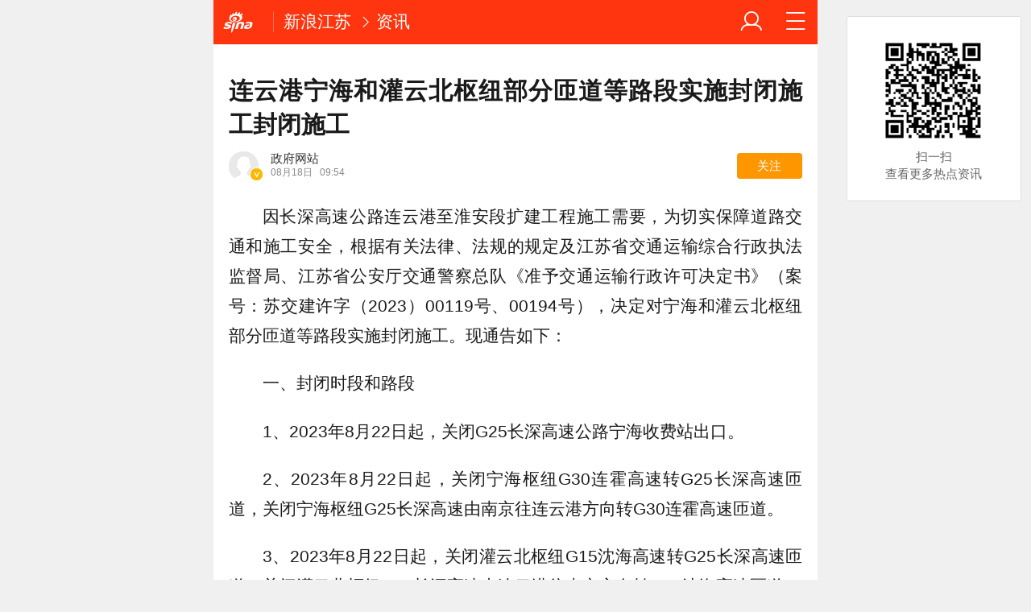

--- FILE ---
content_type: text/html
request_url: https://interface.sina.cn/dfz/outside/wap/index_v2.d.html?pos=333&ad_num=0&col=56315&show_num=26&_=1769191590770&callback=Zepto1769191586349
body_size: 2657
content:
Zepto1769191586349({"result":{"status":{"code":0,"msg":"success"},"data":{"total":100,"count":26,"list":[{"summary":"","_id":"netvawt0257990","langtitle":"\u5927\u793c\u5305\u6765\u4e86\uff01\u5230\u5357\u4eac\u7684\u706b\u8f66\u7968\u767b\u673a\u724c\u4e0d\u8981\u4e22","title":"","waptitle":"","URL":"https:\/\/jiangsu.sina.cn\/news\/2025-04-20\/detail-inetvawt0257990.d.html?pos=341","cTime":"2025-4-20 17:09","type":"normal","allPics":{"total":1,"pics":[{"imgurl":"https:\/\/n.sinaimg.cn\/jiangsu\/600\/w300h300\/20191212\/e7dc-ikrsess0750950.png"}]},"commentid":"js:comos-netvawt0257990:0","comment":"0"},{"summary":"","_id":"nestzxy5129400","langtitle":"\u516d\u5927\u884c\u91cd\u78c5\u53d1\u58f0","title":"","waptitle":"","URL":"https:\/\/jiangsu.sina.cn\/news\/2025-04-11\/detail-inestzxy5129400.d.html?pos=341","cTime":"2025-4-11 10:02","type":"normal","allPics":{"total":1,"pics":[{"imgurl":"https:\/\/n.sinaimg.cn\/jiangsu\/transform\/266\/w640h426\/20250411\/49f5-d5caf82af139aba29164791903fa135b.png"}]},"commentid":"js:comos-nestzxy5129400:0","comment":"0"},{"summary":"","_id":"nestzya1759861","langtitle":"\u626c\u5dde\u5e02\u516c\u5b89\u5c40\u5e7f\u9675\u5206\u5c40\u8d44\u91d1\u8fd4\u8fd8\u516c\u544a","title":"","waptitle":"","URL":"https:\/\/jiangsu.sina.cn\/news\/2025-04-11\/detail-inestzya1759861.d.html?pos=341","cTime":"2025-4-11 09:59","type":"normal","allPics":{"total":1,"pics":[{"imgurl":"https:\/\/n.sinaimg.cn\/jiangsu\/transform\/266\/w640h426\/20250411\/dc0c-b0df5c7cc4cfae8d7691fe94884bd686.jpg"}]},"commentid":"js:comos-nestzya1759861:0","comment":"0"},{"summary":"","_id":"nestzxy5127426","langtitle":"\u7f16\u9020\u4e0a\u6d77\u5730\u94c1\u7325\u4eb5\u8005\u4e0e\u5973\u4e58\u5ba2\u4e92\u7ea6\u7b49\u4fe1\u606f\u7684\u6768\u67d0\u88ab\u6293","title":"","waptitle":"","URL":"https:\/\/jiangsu.sina.cn\/news\/2025-04-11\/detail-inestzxy5127426.d.html?pos=341","cTime":"2025-4-11 09:57","type":"normal","allPics":{"total":1,"pics":[{"imgurl":"https:\/\/n.sinaimg.cn\/jiangsu\/transform\/266\/w640h426\/20250411\/a7c7-bc661775a28e1ee9fc2e12ba0c11bd2a.jpg"}]},"commentid":"js:comos-nestzxy5127426:0","comment":"0"},{"summary":"","_id":"nestzya1758662","langtitle":"\u6c5f\u82cf\u7701\u5bbf\u8fc1\u5e02\u526f\u5e02\u957f\u7ae0\u5176\u6ce2\u88ab\u67e5","title":"","waptitle":"","URL":"https:\/\/jiangsu.sina.cn\/news\/2025-04-11\/detail-inestzya1758662.d.html?pos=341","cTime":"2025-4-11 09:55","type":"normal","allPics":{"total":1,"pics":[{"imgurl":"https:\/\/n.sinaimg.cn\/jiangsu\/transform\/266\/w640h426\/20250411\/66fd-5d8e3649699b2afa55fd44a26febcc6a.png"}]},"commentid":"js:comos-nestzya1758662:0","comment":"0"},{"summary":"","_id":"nestzyf2799675","langtitle":"\u5f20\u5bb6\u6e2f\u8fd9\u5ea7\u9ad8\u67b6\u6865\u5373\u5c06\u901a\u8f66","title":"","waptitle":"","URL":"https:\/\/jiangsu.sina.cn\/news\/2025-04-11\/detail-inestzyf2799675.d.html?pos=341","cTime":"2025-4-11 09:53","type":"normal","allPics":{"total":1,"pics":[{"imgurl":"http:\/\/n.sinaimg.cn\/jiangsu\/crawl\/59\/w550h309\/20250411\/ba3f-107fb6e7d439f649ac637f2039e963e0.png"}]},"commentid":"js:comos-nestzyf2799675:0","comment":"0"},{"summary":"","_id":"nestzya1755508","langtitle":"\u91d1\u4ef7\u518d\u521b\u5386\u53f2\u65b0\u9ad8","title":"","waptitle":"","URL":"https:\/\/jiangsu.sina.cn\/news\/2025-04-11\/detail-inestzya1755508.d.html?pos=341","cTime":"2025-4-11 09:48","type":"normal","allPics":{"total":1,"pics":[{"imgurl":"https:\/\/n.sinaimg.cn\/jiangsu\/transform\/266\/w640h426\/20250411\/e320-b3ac3ffd628224e09dd81f8f7ebe4eed.png"}]},"commentid":"js:comos-nestzya1755508:0","comment":"0"},{"summary":"","_id":"nestzya1753134","langtitle":"\u6c5f\u82cf\u591a\u5730\u516c\u544a\uff1a\u4eba\u5de5\u964d\u96e8","title":"","waptitle":"","URL":"https:\/\/jiangsu.sina.cn\/news\/2025-04-11\/detail-inestzya1753134.d.html?pos=341","cTime":"2025-4-11 09:44","type":"normal","allPics":{"total":1,"pics":[{"imgurl":"https:\/\/n.sinaimg.cn\/jiangsu\/transform\/266\/w640h426\/20250411\/94d0-0ef34a411fd93ce9a97d4718f4d4f4a2.png"}]},"commentid":"js:comos-nestzya1753134:0","comment":"0"},{"summary":"","_id":"nestzxy5114291","langtitle":"\u6c5f\u82cf\u5a5a\u59fb\u767b\u8bb0\u201c\u5f02\u5730\u901a\u529e\u201d\u53bb\u5e74\u903e10\u4e07\u5bf9","title":"","waptitle":"","URL":"https:\/\/jiangsu.sina.cn\/news\/2025-04-11\/detail-inestzxy5114291.d.html?pos=341","cTime":"2025-4-11 09:30","type":"normal","allPics":{"total":1,"pics":[{"imgurl":"https:\/\/n.sinaimg.cn\/jiangsu\/transform\/266\/w640h426\/20250411\/349a-f6d8c498466931eca8ed568fd332bd07.jpg"}]},"commentid":"js:comos-nestzxy5114291:0","comment":"0"},{"summary":"","_id":"nestzyc8517450","langtitle":"\u6c5f\u82cf\u7701\u516c\u52a1\u5458\u5c40\u6700\u65b0\u53d1\u5e03","title":"","waptitle":"","URL":"https:\/\/jiangsu.sina.cn\/news\/2025-04-11\/detail-inestzyc8517450.d.html?pos=341","cTime":"2025-4-11 09:24","type":"normal","allPics":{"total":1,"pics":[{"imgurl":"https:\/\/n.sinaimg.cn\/jiangsu\/transform\/266\/w640h426\/20250411\/722c-f2f10a3679c0ce7c8f524b3c2516733d.png"}]},"commentid":"js:comos-nestzyc8517450:0","comment":"0"},{"summary":"","_id":"nestzxy5112589","langtitle":"\u6c5f\u82cf\u53d1\u5e03\u5927\u98ce\u84dd\u8272\u9884\u8b66","title":"","waptitle":"","URL":"https:\/\/jiangsu.sina.cn\/news\/2025-04-11\/detail-inestzxy5112589.d.html?pos=341","cTime":"2025-4-11 09:22","type":"normal","allPics":{"total":1,"pics":[{"imgurl":"http:\/\/n.sinaimg.cn\/jiangsu\/crawl\/549\/w550h799\/20250411\/eee0-2e99e677bece3b4d510f8f046ee51302.jpg"}]},"commentid":"js:comos-nestzxy5112589:0","comment":"0"},{"summary":"","_id":"nestzyf2785598","langtitle":"\u82cf\u5dde\u5e02\u653f\u5e9c\u65b0\u4efb\u514d10\u540d\u526f\u5c40\u957f","title":"","waptitle":"","URL":"https:\/\/jiangsu.sina.cn\/news\/2025-04-11\/detail-inestzyf2785598.d.html?pos=341","cTime":"2025-4-11 09:21","type":"normal","allPics":{"total":1,"pics":[{"imgurl":"https:\/\/n.sinaimg.cn\/jiangsu\/transform\/266\/w640h426\/20250411\/f828-b9377a8ba8c5f078620157012d256862.png"}]},"commentid":"js:comos-nestzyf2785598:0","comment":"0"},{"summary":"","_id":"nestzxy5111880","langtitle":"\u526f\u6821\u957f\u88ab\u7206\u201c\u8bba\u6587\u6284\u88ad\u201d\uff0c\u534e\u5357\u5e08\u5927\u6df1\u591c\u901a\u62a5","title":"","waptitle":"","URL":"https:\/\/jiangsu.sina.cn\/news\/2025-04-11\/detail-inestzxy5111880.d.html?pos=341","cTime":"2025-4-11 09:20","type":"normal","allPics":{"total":1,"pics":[{"imgurl":"http:\/\/n.sinaimg.cn\/jiangsu\/crawl\/351\/w550h601\/20250411\/57a3-672429673baef161225be71223685ade.jpg"}]},"commentid":"js:comos-nestzxy5111880:0","comment":"0"},{"summary":"","_id":"nestzya1740830","langtitle":"\u6574\u5bb9\u6362\u8138\u592b\u59bb\u6f5c\u9003\u5341\u5e74\u5728\u6c5f\u82cf\u843d\u7f51","title":"","waptitle":"","URL":"https:\/\/jiangsu.sina.cn\/news\/2025-04-11\/detail-inestzya1740830.d.html?pos=341","cTime":"2025-4-11 09:18","type":"normal","allPics":{"total":1,"pics":[{"imgurl":"https:\/\/n.sinaimg.cn\/jiangsu\/transform\/266\/w640h426\/20250411\/23a3-c4eb2a3029916f3dd1a43aa96cc353db.jpg"}]},"commentid":"js:comos-nestzya1740830:0","comment":"0"},{"summary":"","_id":"nestzyc8513501","langtitle":"\u53d7\u8d3f\u6570\u989d\u7279\u522b\u5de8\u5927 \u738b\u6ce2\u88ab\u63d0\u8d77\u516c\u8bc9","title":"","waptitle":"","URL":"https:\/\/jiangsu.sina.cn\/news\/2025-04-11\/detail-inestzyc8513501.d.html?pos=341","cTime":"2025-4-11 09:16","type":"normal","allPics":{"total":1,"pics":[{"imgurl":"https:\/\/n.sinaimg.cn\/jiangsu\/transform\/266\/w640h426\/20250411\/bf0e-12219341b08c26c0f0c088ceffbb0b9f.png"}]},"commentid":"js:comos-nestzyc8513501:0","comment":"0"},{"summary":"","_id":"nesrwyy3301153","langtitle":"\u6c5f\u82cf\u53ec\u5f00\u4e0a\u5e02\u516c\u53f8\u9ad8\u8d28\u91cf\u53d1\u5c55\u5ea7\u8c08\u4f1a","title":"","waptitle":"","URL":"https:\/\/jiangsu.sina.cn\/news\/2025-04-10\/detail-inesrwyy3301153.d.html?pos=341","cTime":"2025-4-10 09:44","type":"normal","allPics":{"total":1,"pics":[{"imgurl":"https:\/\/n.sinaimg.cn\/jiangsu\/transform\/266\/w640h426\/20250410\/caa0-94cf21ccdf46106789d1de718736a711.jpg"}]},"commentid":"js:comos-nesrwyy3301153:0","comment":"0"},{"summary":"","_id":"nesrwyy3297139","langtitle":"\u5317\u6cbf\u6c5f\u9ad8\u94c1\u6cf0\u5dde\u6bb5\u6700\u65b0\u8fdb\u5c55\u6765\u4e86","title":"","waptitle":"","URL":"https:\/\/jiangsu.sina.cn\/news\/2025-04-10\/detail-inesrwyy3297139.d.html?pos=341","cTime":"2025-4-10 09:40","type":"normal","allPics":{"total":1,"pics":[{"imgurl":"https:\/\/n.sinaimg.cn\/jiangsu\/transform\/266\/w640h426\/20250410\/9d67-c64c0a773ec37fdbb68abd7689a42f71.jpg"}]},"commentid":"js:comos-nesrwyy3297139:0","comment":"0"},{"summary":"","_id":"nesrssv5522633","langtitle":"\u6c5f\u82cf\u62df\u7981\u6b628\u7c7b\u623f\u5c4b\u4f7f\u7528\u884c\u4e3a","title":"","waptitle":"","URL":"https:\/\/jiangsu.sina.cn\/news\/2025-04-10\/detail-inesrssv5522633.d.html?pos=341","cTime":"2025-4-10 09:32","type":"normal","allPics":{"total":1,"pics":[{"imgurl":"https:\/\/n.sinaimg.cn\/jiangsu\/transform\/116\/w550h366\/20250410\/22b2-a4362a3f06c9be2b96c50cb5241d9254.png"}]},"commentid":"js:comos-nesrssv5522633:0","comment":"0"},{"summary":"","_id":"nesrssv5518960","langtitle":"\u5927\u964d\u6e29\u5728\u8def\u4e0a\uff01\u6c5f\u82cf\u5c40\u90e8\u5c06\u6709\u5927\u96e8","title":"","waptitle":"","URL":"https:\/\/jiangsu.sina.cn\/news\/2025-04-10\/detail-inesrssv5518960.d.html?pos=341","cTime":"2025-4-10 09:28","type":"normal","allPics":{"total":1,"pics":[{"imgurl":"https:\/\/n.sinaimg.cn\/jiangsu\/transform\/59\/w550h309\/20250410\/5b63-9fb3ef6bbc720f0bb8111c583a295402.png"}]},"commentid":"js:comos-nesrssv5518960:0","comment":"0"},{"summary":"","_id":"nesrsta3414237","langtitle":"\u6c5f\u82cf\u53d1\u5e03\u4e00\u5219\u4efb\u524d\u516c\u793a","title":"","waptitle":"","URL":"https:\/\/jiangsu.sina.cn\/news\/2025-04-10\/detail-inesrsta3414237.d.html?pos=341","cTime":"2025-4-10 09:23","type":"normal","allPics":{"total":1,"pics":[{"imgurl":"https:\/\/n.sinaimg.cn\/jiangsu\/transform\/266\/w640h426\/20250410\/ae83-3316a704c03723a948e1c8f2acbd98da.png"}]},"commentid":"js:comos-nesrsta3414237:0","comment":"0"},{"summary":"","_id":"nesrsta6071096","langtitle":"\u8fde\u4e91\u6e2f\u90e8\u5206\u666f\u533a\u53d1\u5e03\u5347\u7ea7\u6539\u9020\u516c\u544a","title":"","waptitle":"","URL":"https:\/\/jiangsu.sina.cn\/news\/2025-04-10\/detail-inesrsta6071096.d.html?pos=341","cTime":"2025-4-10 09:19","type":"normal","allPics":{"total":1,"pics":[{"imgurl":"https:\/\/n.sinaimg.cn\/jiangsu\/transform\/266\/w640h426\/20250410\/e5fb-3f159ded019d7b41adb02885b2f5f6e9.jpg"}]},"commentid":"js:comos-nesrsta6071096:0","comment":"0"},{"summary":"","_id":"nesrssv5509417","langtitle":"\u76d0\u57ce27\u5bb6\u57fa\u5c42\u533b\u7597\u536b\u751f\u673a\u6784\u88ab\u901a\u62a5\u8868\u626c\uff01","title":"","waptitle":"","URL":"https:\/\/jiangsu.sina.cn\/news\/2025-04-10\/detail-inesrssv5509417.d.html?pos=341","cTime":"2025-4-10 09:14","type":"normal","allPics":{"total":1,"pics":[{"imgurl":"https:\/\/n.sinaimg.cn\/jiangsu\/transform\/567\/w550h817\/20250410\/876b-e6c75f778dd861da4b421b9933b875de.png"}]},"commentid":"js:comos-nesrssv5509417:0","comment":"0"},{"summary":"","_id":"nesrsta6062102","langtitle":"\u6c5f\u82cf\u4e00\u5b63\u5ea6\u53d7\u7406\u6295\u8bc9\u7ef4\u6743\u8bc9\u6c4251464\u4ef6","title":"","waptitle":"","URL":"https:\/\/jiangsu.sina.cn\/news\/2025-04-10\/detail-inesrsta6062102.d.html?pos=341","cTime":"2025-4-10 09:09","type":"normal","allPics":{"total":1,"pics":[{"imgurl":"https:\/\/n.sinaimg.cn\/jiangsu\/transform\/266\/w640h426\/20250410\/f52f-6f2f8ae7b134fae85759f0b24967672f.jpg"}]},"commentid":"js:comos-nesrsta6062102:0","comment":"0"},{"summary":"","_id":"nesrssv5505035","langtitle":"\u6c5f\u82cf\u6d88\u8d39\u54c1\u4ee5\u65e7\u6362\u65b0\u6210\u6548\u9886\u8dd1\u5168\u56fd","title":"","waptitle":"","URL":"https:\/\/jiangsu.sina.cn\/news\/2025-04-10\/detail-inesrssv5505035.d.html?pos=341","cTime":"2025-4-10 09:07","type":"normal","allPics":{"total":1,"pics":[{"imgurl":"https:\/\/n.sinaimg.cn\/jiangsu\/transform\/266\/w640h426\/20250410\/f8f2-7b2edcc54f3781098604cdcfaf3f73f5.jpg"}]},"commentid":"js:comos-nesrssv5505035:0","comment":"0"},{"summary":"","_id":"nesqkxs6590816","langtitle":"\u6c5f\u82cf\u4e24\u5730\u53d1\u5e03\u6700\u65b0\u4eba\u4e8b\u4efb\u514d","title":"","waptitle":"","URL":"https:\/\/jiangsu.sina.cn\/news\/2025-04-10\/detail-inesqkxs6590816.d.html?pos=341","cTime":"2025-4-10 09:06","type":"normal","allPics":{"total":1,"pics":[{"imgurl":"https:\/\/n.sinaimg.cn\/jiangsu\/transform\/266\/w640h426\/20250409\/d8d2-dbd1daadbcceaa36943a14d4b9c86812.png"}]},"commentid":"js:comos-nesqkxs6590816:0","comment":"0"},{"summary":"","_id":"nesqerr2861611","langtitle":"\u65e0\u9521\u53d1\u5e03\u4e00\u5219\u4ea4\u901a\u7ba1\u5236\u901a\u544a","title":"","waptitle":"","URL":"https:\/\/jiangsu.sina.cn\/news\/2025-04-10\/detail-inesqerr2861611.d.html?pos=341","cTime":"2025-4-10 09:03","type":"normal","allPics":{"total":1,"pics":[{"imgurl":"https:\/\/n.sinaimg.cn\/jiangsu\/transform\/266\/w640h426\/20250409\/58af-006c5dcd82c82883fdd08bfbe84a99fa.jpg"}]},"commentid":"js:comos-nesqerr2861611:0","comment":"0"}]}}})

--- FILE ---
content_type: text/json; charset=utf-8
request_url: https://interface.sina.cn/zx/recommend_hot_video.d.html?_=1769191587750&callback=Zepto1769191586347
body_size: 3831
content:
Zepto1769191586347(

{"status":0,"message":"success","data":[{"docID":"hinpmnr7817430","runtime":"01:08","title":"\u5c06\u9762\u5305\u653e\u5165\u6db2\u6c2e\u91cc\uff0c\u62ff\u51fa\u6765\u540e\u4e00\u9524\u4e0b\u53bb\u4f1a\u600e\u6837\u5462\uff1f","url":"http:\/\/k.sina.cn\/article_2949261775_mafca29cf001009i6p.html?from=pet","imgurl":"http:\/\/n.sinaimg.cn\/default\/transform\/200\/w640h360\/20180902\/MfcF-hinpmnr7905225.png","intro":""},{"docID":"hinpmnr7805859","runtime":"00:10","title":"\u5c0f\u4f19\u60f3\u6d4b\u8bd5\u6c2f\u4eff\u662f\u4e0d\u662f\u771f\u7684\u6709\u5438\u4e00\u53e3\u5c31\u8ff7\u6655\u7684\u5a01\u529b \u7ed3\u679c..","url":"http:\/\/v.sina.cn\/weibo_ugc\/2018-09-02\/detail-ihinpmnr7805859.d.html","imgurl":"http:\/\/n.sinaimg.cn\/default\/transform\/200\/w640h360\/20180902\/Dk0F-hinpmnr7832867.jpg","intro":""},{"docID":"hinpmnr7816770","runtime":"00:11","title":"\u5389\u5bb3\u4e86\u6ef4\u6ef4\u8f66\u53f8\u673a\uff01\u6211\u8bf4\u600e\u4e48\u63a5\u4e0d\u5230\u5355\uff0c\u90fd\u662f\u8fd9\u5bb6\u4f19\u63a5\u4e86","url":"http:\/\/k.sina.cn\/article_6270609909_m175c1e9f500100clsp.html?from=joke","imgurl":"http:\/\/n.sinaimg.cn\/default\/transform\/200\/w640h360\/20180902\/Modv-hinpmnr7863800.png","intro":""},{"docID":"hiixzkm3488926","runtime":"00:42","title":"\u8c6a\u8f66\u7537\u5b50\u4e0b\u8f66\u6311\u8845\u5973\u53f8\u673a\uff0c\u4e0b\u4e00\u79d2\u60b2\u5267\u4e86","url":"http:\/\/k.sina.cn\/article_6401363313_m17d8d0d71001009p5l.html","imgurl":"http:\/\/n.sinaimg.cn\/default\/transform\/200\/w640h360\/20180902\/kE6O-hinpmnr7906749.png","intro":""},{"docID":"hinpmnr3509505","runtime":"00:00","title":"\u4e00\u591c\u7206\u7ea2\u7684\u53d1\u9645\u7ebf\u7537\u5b69\uff1a\u6536\u5230\u5f88\u591a\u8868\u767d \u5305\u62ec\u7537\u7684","url":"http:\/\/video.sina.cn\/news\/s\/2018-09-01\/detail-ihinpmnr3509505.d.html","imgurl":"http:\/\/n.sinaimg.cn\/default\/75\/w560h315\/20180901\/8HHd-hinpmnr4015877.jpg","intro":""},{"docID":"hikcahf7571735","runtime":"01:20","title":"\u6469\u6d1b\u54e5\u5c11\u5973\u906d\u5341\u4f59\u4eba\u6027\u4fb5 \u5acc\u72af\u6bcd\u4eb2\uff1a\u5979\u559d\u9152\u62bd\u70df\u540d\u58f0\u5dee \u81ea\u627e\u7684","url":"http:\/\/video.sina.cn\/mobile\/2018-08-30\/mobile-ihikcahf7571735.d.html","imgurl":"http:\/\/n.sinaimg.cn\/default\/75\/w560h315\/20180830\/pVU5-hiixpun5401730.jpg","intro":""},{"docID":"hiixzkm3463168","runtime":"01:27","title":"\u53f2\u4e0a\u6700\u8822\u7684\u60c5\u4fa3\u5acc\u72af\uff0c\u4e0d\u662f\u8bf4\u56fd\u5916\u8b66\u5bdf\u78b0\u5230\u88ad\u8b66\u7684\u76f4\u63a5\u51fb\u6bd9\u5417\uff1f","url":"http:\/\/k.sina.cn\/article_2661992301_m9eaac76d03300atq4.html?from=society","imgurl":"http:\/\/n.sinaimg.cn\/default\/75\/w560h315\/20180902\/nT0L-hiixpun5696877.jpg","intro":""},{"docID":"hiixzkm3119227","runtime":"02:01","title":"90\u540e\u5929\u7136\u7f8e\u5973\u82b110\u4e07\u6574\u5bb9\uff0c2\u6b21\u624b\u672f\u540e\u53d8\u201c\u86c7\u7cbe\u8138\u201d\uff1a\u50cf\u5996\u602a","url":"http:\/\/k.sina.cn\/article_1451977335_m568b6a7701900c9b0.html?from=ent&subch=oent","imgurl":"http:\/\/n.sinaimg.cn\/default\/75\/w560h315\/20180901\/PemK-hinpmnr4836807.jpg","intro":""},{"docID":"hinpmnr4600884","runtime":"00:00","title":"\u6768\u8d85\u8d8a\u6652\u7d20\u989c\u81ea\u62cd \u5316\u5986\u53f0\u60ca\u73b0\u4e00\u7269\u5f15\u4e89\u8bae","url":"https:\/\/zx.sina.cn\/e\/2018-09-01\/zx-ihinpmnr4600884.d.html","imgurl":"http:\/\/n.sinaimg.cn\/default\/136\/w599h337\/20180901\/B_aO-hinpmnr4609306.jpg","intro":""},{"docID":"hinpmnq4923137","runtime":"00:46","title":"\u5f20\u99a8\u4e88\u901b\u8857\u88ab\u5076\u9047 \u8d70\u8def\u6837\u5b50\u50cf\u6781\u4e86\u5b55\u5987","url":"http:\/\/video.sina.cn\/mobile\/2018-08-31\/mobile-ihinpmnq4923137.d.html","imgurl":"http:\/\/n.sinaimg.cn\/default\/75\/w560h315\/20180831\/CRqM-hikxxmz7250766.jpg","intro":""}]}

)

--- FILE ---
content_type: application/x-javascript
request_url: https://n.sinaimg.cn/default/79e952e2/20181109/articlev5.js
body_size: 226823
content:
try{window.prtl={type:"https:"==window.location.protocol?"https":"http",prefix:"https:"==window.location.protocol?"https://":"http://",cUrlSelf:function cUrlSelf(url,const_url){var index_url=url.indexOf("https"),re_url=url,const_url=const_url;if(-1==index_url){if(re_url=url=url.replace("http://",window.prtl.prefix),"undefined"==typeof const_url)return re_url;const_url.forEach(function(element){element.http&&element.https||console.log("const_url参数不符合规范");var reg=eval("/"+element.http+"/i");reg.test(url)&&(re_url=url.replace(reg,"http"==window.prtl.type?element.http:element.https))})}return re_url},cUrlAuto:function cUrlAuto(url){var index_url=url.indexOf("https"),re_url=url,const_url;if(window.httpsjson&&window.httpsjson.prtldomain){if(const_url=window.httpsjson.prtldomain,-1==index_url){if(re_url=url=url.replace("http://",window.prtl.prefix),"undefined"==typeof const_url)return re_url;const_url.forEach(function(element){element.http&&element.https||console.log("const_url参数不符合规范");var reg=eval("/"+element.http+"/i");reg.test(url)&&(re_url=url.replace(reg,"http"==window.prtl.type?element.http:element.https))})}return re_url}},cUrlByCutSize:function(t,e){var i=t.indexOf("https"),n=t;return-1==i&&"https"==window.prtl.type&&(n="https://z"+Math.floor(10*Math.random())+".sinaimg.cn/auto/resize?img="+n+e,console.log("zc*"+t)),n}}}catch(e){console.error(e,"httpsSupport.js")}try{window.httpsjson={prtldomain:[{http:"mjs.sinaimg.cn",https:"mjss.sinaimg.cn"},{http:"n.sinaimg.cn",https:"ns.sinaimg.cn"},{http:"cre.dp.sina.cn",https:"cre-dp.sina.cn"},{http:"k.sinaimg.cn",https:"ks.sinaimg.cn"},{http:"s.api.sina.cn",https:"sapi.sina.cn"},{http:"p.ivideo.sina.com.cn",https:"pvi.sinaimg.cn"}]}}catch(e){console.error(e,"httpsjson.js")}try{!function(){var t=window.sinaWapModule.sinaWapUtil,e=function(e,i){function n(){var t=$(f);if(t.length>0){var e=$(f).parents().find("figure");l.uid=e.data("uid")||"",l.key=e.data("key")||"",l.time=e.data("time")||"",d=!1,checkLogin()&&a()}}function a(){t.request(function(t){t&&1===t.errno&&t.data&&(2==t.data[0].result||3==t.data[0].result)?($(".j_article_wbreco").html("已关注").addClass("active"),d=!1):d=!1},p,{target_uids:l.uid},null,"callback")}function o(){$.ajax({type:"POST",url:u,data:{target_uid:l.uid,time:l.time,sign:l.key},xhrFields:{withCredentials:!0},success:function(t){d=!1,$(f).html("关注").removeClass("active")},error:function(t,e){d=!1,console.log("取注失败！")}})}function s(){$.ajax({type:"POST",url:h,data:{target_uid:l.uid,time:l.time,sign:l.key},xhrFields:{withCredentials:!0},success:function(t){d=!1,$(".j_article_wbreco").html("已关注").addClass("active")},error:function(t,e){d=!1,console.log("关注失败！")}})}var r={},l={uid:"",key:"",time:""},c=0,d=!1,p="//share.sina.cn/aj/follow?act=follow_check",u="//share.sina.cn/aj/follow?act=follow_undo",h="//share.sina.cn/aj/follow?act=follow_do",f=".j_article_wbreco";return $(f).on("click",function(){d||(c++,c>20&&t.manualAlert("请不要频繁操作"),t.checkLoginStatus(function(t){t&&(d=!0,$(f).hasClass("active")?o():s())}))}),r.init=n,r}(window,document);window.sinaWapModule.WbcoModule=e}()}catch(e){console.error(e,"article_wbreco.js")}try{!function(){var t=document,e=window,i={lazyImgAttr:"data-src",imgLoadClass:"finpic",lazyClsClass:"data-class",noLazyLoadName:"nolzload",marginHeight:25,lazyCss:!0,lazyClsAttr:"lazycls",bestHot:60,_lazyHandler:null,_lazyImgCache:[],_lazyClsCache:[],init:function(){this._lazyHandler=null,this._lazyImgCache=[],this._lazyClsCache=[],this._refreshLazyItems(),this._initEvent(),this._loadLazy()},currentLazy:function(){this._loadLazy()},refreshLazyload:function(){this._refreshLazyItems()},_canLazyLoad:function(t){function e(t,e){for(var i=e.className.split(/\s+/),n=0;n<i.length;n++)if(i[n]==t)return!0;return!1}var i=this;return!e(i.noLazyLoadName,t)},_refreshLazyItems:function(){var e=this;this._lazyImgCache=[],this._lazyClsCache=[],Array.prototype.forEach.call(t.querySelectorAll("img"),function(t){e._canLazyLoad(t)&&t.getAttribute(e.lazyImgAttr)&&e._lazyImgCache.push(t)}),e.lazyCss&&Array.prototype.forEach.call(t.querySelectorAll("."+e.lazyClsAttr),function(t){t.getAttribute(e.lazyClsClass)&&e._lazyClsCache.push(t)})},_loadImgSrc:function(t){var e=this,i=new Image;i.onload=function(n){t.classList.add(e.imgLoadClass),t.setAttribute("src",i.getAttribute("src")),e.onImgLoadReady&&e.onImgLoadReady(t)},i.onerror=function(e){window.SINA_NEWS&&window.SINA_NEWS.event.emit("lazyLoad.imgload_error",t,e)},i.onabort=function(e){window.SINA_NEWS&&window.SINA_NEWS.event.emit("lazyLoad.imgload_abort",t,e)},i.src=t.getAttribute(e.lazyImgAttr)},_imgsHotSortAndLoad:function(t){var e=this;t.sort(function(t,e){return t.hot-e.hot});for(var i=0;i<t.length;++i)e._loadImgSrc(t[i].img)},_loadLazy:function(){var i=this;this._lazyHandler&&(clearTimeout(this._lazyHandler),this._lazyHandler=null),this._lazyHandler=setTimeout(function(){var n=t.documentElement,a=e.innerHeight||n.clientHeight||t.body.clientHeight||0,o=e.innerWidth||n.clientWidth||t.body.clientWidth||0,s=[];i._refreshLazyItems();for(var r=[],l=0;l<i._lazyImgCache.length;l++){var c=i._lazyImgCache[l],d=c.getBoundingClientRect();c.offsetHeight&&d&&"[object Number]"===toString.call(d.top)&&d.top>-i.marginHeight&&d.top<a+i.marginHeight&&d.left<o+i.marginHeight&&d.left>-i.marginHeight&&(r.push({img:c,hot:Math.abs(d.top-i.bestHot)}),s.push(l))}i._imgsHotSortAndLoad(r);for(var l=s.length-1;l>=0;l--)i._lazyImgCache.splice(s[l],1);s=[];for(var l=0;l<i._lazyClsCache.length;l++){var p=i._lazyClsCache[l],d=p.getBoundingClientRect();d&&"[object Number]"===toString.call(d.top)&&d.top>-i.marginHeight&&d.top<a+i.marginHeight&&d.left<o+i.marginHeight&&d.left>-i.marginHeight&&(p.classList.add(p.getAttribute(i.lazyClsClass)),s.push(l))}for(var l=s.length-1;l>=0;l--)i._lazyClsCache.splice(s[l],1)},100)},_initEvent:function(){e.addEventListener("scroll",this._loadLazy.bind(this),!1),e.addEventListener("resize",this._loadLazy.bind(this),!1),e.addEventListener("orientationchange",this._loadLazy.bind(this),!1)},setMarginHeight:function(t){this.marginHeight=t}};i.init(),window.SINA_NEWS&&window.SINA_NEWS.event.on("feedpush.loaded",function(){i.currentLazy()}),window.lazyLoad=i}()}catch(e){console.error(e,"lazyload.js")}var _typeof="function"==typeof Symbol&&"symbol"==typeof Symbol.iterator?function(t){return typeof t}:function(t){return t&&"function"==typeof Symbol&&t.constructor===Symbol&&t!==Symbol.prototype?"symbol":typeof t};try{var APlayer,aPlayer;!function(){var t=function(t){t.requestFullscreen?t.requestFullscreen():t.mozRequestFullScreen?t.mozRequestFullScreen():t.webkitRequestFullscreen?t.webkitRequestFullscreen():t.msRequestFullscreen?t.msRequestFullscreen():t.webkitEnterFullscreen&&t.webkitEnterFullscreen()},e=function(t){function e(t){var e=t.split(":"),i=NaN;switch(e.length){case 1:i=parseInt(e[0]);break;case 2:i=parseInt(e[1])+60*parseInt(e[0]);break;case 3:i=parseInt(e[2])+parseInt(60*e[1])+parseInt(3600*e[0]);break;default:console.warn("type of duration error")}return i}var i,n="undefined"==typeof t?"undefined":_typeof(t);switch(n){case"string":case"String":i=e(t);break;case"number":case"Number":i=t;break;default:i=!1}return i},i=function(t){if("number"!=typeof t)return t;var e=Math.floor(t/3600),i=Math.floor((t-3600*e)/60),n=t%60;return i=10>i?"0"+i:i,n=10>n?"0"+n:n,0==e?i+":"+n:e+":"+i+":"+n},n=function(t,e){var i=$(t);return this.config=e,this.container=i,this.index=i.attr("index"),this.duration=i.find(".aDuration"),this.iconWrap=i.find(".aplayerIconWrap"),this.icon=i.find(".aplayerIcon"),this.posterWrap=i.find(".aposter_wrap"),this.poster=i.find(".aposter"),this.video=i.find("video"),this.playerDurTotal=i.find(".dur_total"),this.playBar=i.find(".aplayer_bar"),this};n.prototype={setAttr:function(t,e){var i="undefined"==typeof e?"undefined":_typeof(e);if("object"!=i.toLowerCase())return console.warn("attr should be object"),!1;var n=this.container.find(t);for(var a in e)n.data(a,e[a])},addDom:function(t,e){try{this.container.find(t).append(e)}catch(i){console.log(i)}},setDuration:function(t){if(!t)return void console.warn("need a time string");var n=i(t)+"";this.duration[0].innerText=n,this.duration.data("dur",e(n)),this.playerDurTotal.get(0).innerText=n},ended:function(t){this.video[0].addEventListener("ended",function(){window.adEnd?(window.videoBindEnd=!0,window.adEnd()):t&&t()},0)},changePlaySource:function(t,e){if(!t.src||!t.poster)return void console.warn("need new video source and poster source");var i=this.video[0];this.poster[0];i.src=t.src,i.dataset.firstframe=0,this.playBar.find(".aplayer_durCur").css("width","0"),this.playBar.find(".aplayer_durLoaded").css("width","0"),this.playBar.find(".dur_now").text("00:00"),this.poster[0].src=t.poster,this.container.find(".aShadowBg").css({"background-image":"url("+t.poster+")"}),t.duration&&this.setDuration(t.duration),this.resetVideo();var n="undefined"==typeof e?"undefined":_typeof(e);"function"==n.toLowerCase()&&e()},loadingStatus:function(){window.aPlayer&&aPlayer._changePlayerStatus(this.container,"loading",this.config)},resetVideo:function(){var t=this.video[0];this.posterWrap.css({display:"block"}),this.iconWrap.css({display:"block"}),this.container.removeClass("playing"),this.playBar.find(".aplayer_durCur").css("width","0"),this.playBar.find(".aplayer_durLoaded").css("width","0");var e=i(this.duration.data("dur"));this.duration.length&&(this.duration[0].innerText=e),this.playerDurTotal.get(0)&&(this.playerDurTotal.get(0).innerText=e);try{0!=t.readyState?t.currentTime=0:t.addEventListener("readyStateChange",function(){this.currentTime=0},0)}catch(n){t.currentTime=0,console.warn("视频文件没有准备好 , 临时跳过初始化时间事件")}t.pause(),window.h5MediaLog?window.h5MediaLog.resetVideoLog(t):""},play:function(){var t=window.navigator.userAgent,e=t.indexOf("iPhone")>-1,i=t.indexOf("iPad")>-1;(i||e)&&t.indexOf("QQBrowser")>-1?(aPlayer._startPlay(this.container,this.config),this.video[0].play()):aPlayer._startThisPlayer(this.container)}},APlayer=function(){this.ua="",this.playerEleList=[],this.playerCfgList=[],this.playerSum=0,this.barTimer,this._uaList={isIOS:!1,isUC:!1,isLieBao:!1,isQQBrowser:!1,isBaidu:!1},this.init()},APlayer.prototype={showList:function(t){console.log(this.playerEleList[t])},_restartVideo:function(t){var e=$(t);e.children("video")[0].currentTime=0},_sendCount:function(t){if(t){var e=t.length,i=0;for(i=0;e>i;i++)if(!this._hasSended(t[i])){var n="<img src='"+t[i]+"' />";$(n);this._insertToSended(t[i])}}},_getIndex:function(t){return $(t).attr("data-index")},_changePlayerFlag:function(t,e){var i=$(t);e?i.addClass("playing"):i.removeClass("playing")},_fadeOutCtrl:function(t){var e=t.find(".aplayer_bar"),i=t.find(".aplayer_button"),n=t.find("video");clearTimeout(this.barTimer),e.css({opacity:"1","z-index":"1"}),this.bindedPlayBtn||(this.bindedPlayBtn=!0,i.on("click",function(t){var e=$(this),i=t||event;e.hasClass("pause")&&(n.get(0).pause(),e.css({opacity:"0","z-index":"-1"})),i.stopPropagation()})),!this._uaList.isIOS&&this._uaList.isUC&&e.css("display","none"),this.barTimer=setTimeout(function(){e.addClass("fadeOut"),i.css({opacity:"0","z-index":"-1"})},3e3)},_bindPlayerBar:function(i,n){var a=$(i),o=a.find(".aDuration").data("dur"),s=a.children("video"),r=this,l=(a.find(".dur_now"),a.find(".dur_total"),a.find(".aplayer_durCur")),c=a.find(".aplayer_durTotal"),d=c.width(),p=a.find(".aplayer_durPoint"),u=a.find(".aplayer_scale"),h=a.find(".aplayer_button"),f=a.find(".aplayer_bar");s.on("click",function(){f.toggleClass("fadeOut"),clearTimeout(r.barTimer),f.hasClass("fadeOut")?h.css({opacity:"0","z-index":"-1"}):(h.css({opacity:"1","z-index":"1"}),r.barTimer=setTimeout(function(){f.addClass("fadeOut"),h.css({opacity:"0","z-index":"-1"})},3e3))}),o=n.duration?e(n.duration):!1,s.get(0).controls=!n.duration,s.get(0).dataset.hasctrl=!n.duration,u.on("click",function(){t(s.get(0))}),p.on("touchstart",function(t){var e=t||event;if(e.target.classList.contains("aplayer_durPoint")){clearTimeout(r.barTimer);parseInt(e.touches[0].clientX,c.get(0).offsetLeft);o=a.find(".aDuration").data("dur"),e.stopPropagation()}}),p.on("touchmove",function(t){var e=t||event,i=parseInt(e.touches[0].clientX-c.get(0).offsetLeft),n=i/d;i>=d&&(i=d),l.css({width:i}),n=Math.min(1,Math.max(0,n)),s.get(0).currentTime=Math.floor(o*n),e.stopPropagation()}),p.on("touchend",function(t){var e=t||event;r.barTimer=setTimeout(function(){f.addClass("fadeOut"),h.css({opacity:"0","z-index":"-1"})},3e3),e.stopPropagation()})},_bindPlayerEvent:function(t,e){var n=$(t),a=n.find(".aDuration").data("dur"),o=n.children("video"),s=this,r=n.find(".aplayer_bar"),l=n.find(".dur_now"),c=(n.find(".aplayer_durPoint"),n.find(".aplayer_durCur")),d=n.find(".aplayer_durTotal"),p=(d.width(),o[0]),u=n.find(".aplayer_durLoaded");o.on("play",function(){s._fadeOutCtrl(n)}),o.on("pause",function(i){s._changePlayerFlag(t,!1),s._changePlayerStatus(t,"canplay",e),this.style.position="static",console.log("pause")}),o.on("ended",function(i){"true"!=this.dataset.ad&&(s._changePlayerFlag(t,!1),s._changePlayerStatus(t,"canplay",e),this.style.position="static",this.dataset.firstframe=0)}),o.on("playing",function(i){s._changePlayerFlag(t,!0),s._uaList.isIOS&&s._uaList.isUC||s._uaList.isLieBao||s._uaList.isIOS&&s._uaList.isQQBrowser||s._changePlayerStatus(t,"playing",e);var n=s._getIndex(t);s._sendCount(s.playerCfgList[n].addPlayCount)}),o.on("waiting",function(i){if("true"!=this.dataset.ad){s._changePlayerFlag(t,!0),s._uaList.isIOS&&s._uaList.isUC||s._uaList.isLieBao||s._uaList.isIOS&&s._uaList.isQQBrowser||s._changePlayerStatus(t,"loading",e);var n=s._getIndex(t);s._sendCount(s.playerCfgList[n].addPlayCount)}});var h;o.on("timeupdate",function(){if("true"!=this.dataset.ad){if(!o.data("firstframe")){this.dataset.firstframe=1,s._autoHeight(t,e.autoHeight,e),a=n.find(".aDuration").data("dur");var d=o.data("playcount");if("0"!=d){var f=new Image;window.miaopaiLog=f,f.src=d,f.onload=function(){f.onload=null,window.miaopaiLog=null}}r.addClass("fadeOut");var m=o[0].dataset.vid;if(m){var g=document.createElement("script");g.src=""+window.prtl.prefix+"count.video.sina.com.cn/videoView?video_id="+(o[0].dataset.vpid||m||"")+"&vid="+(o[0].dataset.fcid||m||""),document.body.appendChild(g),g.onload=function(){document.body.removeChild(g)};var _=""+window.prtl.prefix+("http"==window.prtl.type?"s.api.sina.cn":"sapi.sina.cn")+"/statics/img/v.jpg?vid="+m+"&tid="+(o[0].dataset.tid||"")+"&did="+(o[0].dataset.did||"")+"&cid="+(o[0].dataset.cid||"")+"&sid="+(o[0].dataset.sid||""),w=new Image;w.src=_,window.vImg=w,w.onload=function(){w.onload=null,window.vImg=null}}}var v=o.get(0).currentTime/a;v=Math.min(1,Math.max(0,v));var y=Math.ceil(100*v);l.text(i(Math.ceil(this.currentTime))),c.css({width:y+"%"});try{p.buffered.length&&(h=Math.min(1,Math.max(0,p.buffered.end(0)/a)),u.css({width:Math.ceil(100*h)+"%"}))}catch(b){console.log(b.message)}}}),s._bindPlayerBar(t,e)},_startThisPlayer:function(t){var e=$(t),i=e.children("video")[0],n=""==i.src||i.src==location.origin+location.pathname+location.search,a=i.dataset.src,o=""==a;if(n&&o)return console.warn("video src or data-src must be setted"),!1;var s,r;return n&&!o&&(s=-1==a.indexOf("?")?"?":"&",r=-1==a.indexOf("time=")||-1==a.indexOf("rd=")?!0:!1,r&&(a=a+s+"time="+ +new Date+"&rd="+Math.random()),i.src=a),window.playAd&&window.playAd()?void console.log("既然有广告 , 那么先不播放视频"):void i.play()},_autoHeight:function(t,e,i){var n=$(t),a=n.find("video");if(e){a.css({height:"auto"});var o=a.height();n.css({height:o})}else{var o=this._calculateH(t,i);n.css({height:o}),a.css({height:o})}},_changePlayerStatus:function(t,e,i){switch(e){case"playing":this._showPlayIcon(t,!1),this._showLoading(t,!1),this._showVideo(t,!0),this._autoHeight(t,i.autoHeight,i);break;case"canplay":this._showPlayIcon(t,!0),this._showLoading(t,!1),this._showVideo(t,!1),this._autoHeight(t,!1,i);break;case"loading":this._showPlayIcon(t,!1),this._showLoading(t,!0),this._showVideo(t,!1),this._autoHeight(t,!1,i);break;default:this._showPlayIcon(t,!0),this._showLoading(t,!1),this._showVideo(t,!1),this._autoHeight(t,!1,i)}},_showLoading:function(t,e){var i=e?"inline-block":"none",n=$(t);n.children(".aloading").css("display",i)},_showPlayIcon:function(t,e){var i=e?"inline-block":"none",n=$(t);n.children(".aposter_wrap").css("display",i),n.children(".aplayerIconWrap").css("display","inline-block"==i?"list-item":"none")},_startPlay:function(t,e){t.hasClass("playing")||(this.playerEleList.forEach(function(t,e){$(t).children("video")[0].pause()}),this._uaList.isUC||this._uaList.isLieBao||this._uaList.isQQBrowser||(t.addClass("playing"),this._changePlayerStatus(t,"loading",e)),this._uaList.isQQBrowser&&this._uaList.isIOS&&this._changePlayerStatus(t,"playing",e),this._startThisPlayer(t))},_showVideo:function(t,e){var i=$(t),n=i.children("video");e?n.css({margin:"0 auto"}):n.css("margin","0 0 0 1000%")},_confirmBroswer:function(){var t=this.ua,e=!1,i=!1;e=t.indexOf("iPhone")>-1,i=t.indexOf("iPad")>-1,this._uaList.isIOS=e||i,this._uaList.isUC=/UCBrowser/i.test(t),this._uaList.isLieBao=t.indexOf("LieBao")>-1,this._uaList.isQQBrowser=t.indexOf("QQBrowser")>-1,this._uaList.isBaidu=t.indexOf("baidubrowser")>-1,this._uaList.isWeixin=t.indexOf("micromessenger")>-1},_calculateH:function(t,e){var i;return i=Math.round($(t).width()*e.playerRatio)},_renderPlayer:function(t,n){var a=this.playerCfgList[n];if(a.playerRatio=a.playerRatio||9/16,!a.videoAttr)return void console.warn("video's attribute must be setted");var o="",s=a.videoAttr.src||a.videoAttr["data-src"]||"none";if("none"==s)return void console.warn("video need src first!");for(var r in a.videoAttr)"src"!=r&&"data-src"!=r&&(o+=r+'="'+a.videoAttr[r]+'" ');o+=' data-src="'+s+'" ',"auto"==a.videoAttr.preload&&(o+=' src="'+s+'" ');var l=this._calculateH(t,a),c=a.playerIcon&&a.playerIcon.width||"60px",d=a.playerIcon&&a.playerIcon.height||"60px",p=a.playerIcon&&a.playerIcon.src||""+window.prtl.prefix+("http"==window.prtl.type?"mjs.sinaimg.cn":"mjss.sinaimg.cn")+"/wap/module/newPlayer/201604111824/images/play.png",u="<div class='aloading'>";if(u+="</div>",u+='<video width="100%" webkit-playsinline playsinline style="height:'+l+"px;max-height:"+window.innerWidth+'px;"  data-index='+n+" "+o+">",u+="当前浏览器不支持最新的video播放",u+="</video>",u+="<div class='aplayer_button pause'>",u+="<span class='aplayer_button_span'></span>",u+="</div>",a.duration&&(u+="<div class='aplayer_bar'>",u+="<div class='aplayer_timeBar'>",u+="<time class='dur_now'>00:00</time>",u+="</div>",u+="<div class='aplayer_durBar'>",u+="<div class='aplayer_durTotal'>",u+="<div class='aplayer_durCur'>",u+="<div class='aplayer_durPoint'>",u+="</div>",u+="</div>",u+="<div class='aplayer_durLoaded'>",u+="</div>",u+="</div>",u+="</div>",u+="<div class='aplayer_timeBar'>",u+="<time class='dur_total'>"+(a.duration||"0")+"</time>",u+="</div>",u+="<div class='aplayer_scale'>",u+="<span class='aplayer_scaleBtn'></span>",u+="</div>",u+="</div>"),a.poster&&(a.shadowBg?(u+="<div class='aposter_wrap aShadowBg' style='background:url("+a.poster+");background-size:cover;'>",u+="<img class='aposter' src='"+a.poster+"'>"):(u+="<div class='aposter_wrap'>",u+="<img class='aposter' src='"+a.poster+"' style='width:100%;height:auto;'>"),u+="</div>"),u+="<div class='aplayerIconWrap'>",u+="<div class='aplay' style='text-align:center;line-height:1;'>",u+="<img class='aplayerIcon' style='width:"+c+";height:"+d+";' src='"+p+"'>",a.duration){if("number"==typeof a.duration)var h=i(a.duration);else var h=a.duration;u+="<span class='aDuration' data-dur="+e(h)+">",u+=h,u+="</span>"}a.playTimes&&(u+="<div class='playTimes'>",u+=a.playTimes,u+="</div>"),u+="</div>",u+="</div>",u+="</div>",this._uaList.isLieBao&&this._showVideo(t,!1);var f=$(u);$(t).attr("data-index",n).css({height:l,"line-height":l+"px","text-align":"center","min-height":l}).append(f),this._bindPlayerEvent(t,a)},_bindReset:function(){var t=this;window.addEventListener("resize",function(){t._resizePlayer()},!1)},_resizePlayer:function(){var t=this;this.playerEleList.forEach(function(e,i){var n=t.playerCfgList[i],a=$(e),o=Math.round(a.width()*n.playerRatio);if(0==o?a.children("video").css("width","100%"):(a.css({height:o+"px","line-height":o+"px"}),a.children("video").css("height",o+"px")),t._isLieBao){var s=a.children("video"),r=s.css("margin");s.css("margin",r)}})},_fixedEvent:function(t){window.scrollY-t.offset().top>=0?t.children("video").css({position:"fixed",top:"0",left:"0",width:"100%","z-index":"901"}):t.children("video").css({position:"static",top:"0",left:"0",width:"100%","z-index":"auto"})},_adsorb:function(t){var e=this,i=$(t);window.addEventListener("scroll",function(){t.classList.contains("playing")&&e._fixedEvent(i)},!1)},createPlayer:function(t){var e=this;if(this.playerEleList=$("[data-aplayer]"),this.playerCfgList.push(t),!t)return void console.warn("config mast be setted");var i=this.playerEleList[this.playerSum];this._renderPlayer(i,this.playerSum),t.isAdsorb&&this._adsorb(i),$(i).on("click",function(){e._startPlay($(this),t)}),this.playerSum++;var a=new n(i,t);return a},init:function(){this.ua=window.navigator.userAgent,this._confirmBroswer(),this._bindReset()}},aPlayer=new APlayer}()}catch(e){console.error(e,"aplayer.js")}var _typeof="function"==typeof Symbol&&"symbol"==typeof Symbol.iterator?function(t){return typeof t}:function(t){return t&&"function"==typeof Symbol&&t.constructor===Symbol&&t!==Symbol.prototype?"symbol":typeof t};try{!function(t,e){function i(t){function e(t,i){var n=-1,a=i||0==i?i:1;return t.length>0&&(n=t.indexOf(a)),n>=0&&(a=e(t,parseInt(a)+1)),a}var i={},n=$("."+t),a=0,o=1,s=new Array;return n.each(function(){var t={},n=$(this),r=n.find(".j_fullppt"),l=n.data("puid")?n.data("puid"):0,c=n.data("puid")?!1:!0,d=n.data("startindex"),p=new Array,u=n.data("type")||"multiple",h="",f="";if(0!==r.length){if(r.each(function(){var t=$(this),e={},i=t.data("type");_src=t.data("src")||t.attr("src"),_title=t.attr("alt")||"","wbpic"===i&&(_src=_src.replace("thumb180","bmiddle")),e.img=_src,e.title=_title,p.push(e),"none"===this.style.display&&t.remove()}),h=p[0].img,f=p[0].title,"simple"==u){var m=p.length>1;if(0==l&&"undefined"!=typeof i[l])t.img=h,t.title=f,i[l].pdata.push(t);else{var g={img:h,title:f};l=e(s,l),t.startindex=d?d:0,t.pdata=[g],t.default_img=h,t.default_tit=f,t.ptype="simple",i[l]=t}m||0!=l?n.data("startindex",0):(n.data("startindex",a),a++)}else c?(l=o,l=e(s,parseInt(l)),n.data("puid",l)):l=e(s,l),t.startindex=d?d:0,t.pdata=p,t.default_img=h,t.default_tit=f,t.ptype="multiple",i[l]=t;n.data("puid",l),c&&(o=l+1),s.push(l)}}),i}$||console.warn("the gallery plugin need zepto first!"),window.updateFullScreenSlide=function(){var t="j_p_gallery",e=i(t);for(var n in e)e[n].pdata&&e[n].pdata.length>0&&(_slide.slideData[n]=e[n])};var n={_type:function(t){var e="undefined"==typeof t?"undefined":_typeof(t);return"object"===e?Object.prototype.toString.call(t).match(/\[object (.*)\]/)?RegExp.$1.toLowerCase():"other":e},findParentDom:function(t,e,i){for(var n=t,a=i||5,o=!1;a;){var s=n.tagName||"";if(o=n.className&&n.className.indexOf(e)>-1)return n;if("HTML"===s)return!1;n=n.parentNode,a--}return!1}},a={isInstanceLayer:!1,Layer:null,mySwiper:null,needAd:!0,slidingData:null,effectImg:null,transitionImg:null,showModel:"",effectTimer:null,slideData:{},startIndex:0,createLayer:function(){function t(){i.Layer=e.createElement("aside"),i.Layer.classList.add("j_gallery_aside");var t=['<div class="gallery_theme"><mark class="swiper-pagination">curpage</mark></div>','<div class="gallery_content"><div class="gallery_slider swiper-wrapper">im gallery content!</div></div>','<div class="gallery_foot"><div class="gallery_slide_tit"></div></div>','<div class="gallery_slide_adwrap"></div>'];return i.Layer.innerHTML=t.join(""),e.querySelector("html").appendChild(i.Layer),i.isInstanceLayer=!0,i.bindSlideDefault(),i.Layer}var i=this;return function(){return i.isInstanceLayer?i.Layer:t()}()},insertSlides:function(t,e){var i=this.Layer.querySelector(".gallery_slider"),n=this.Layer.querySelector(".gallery_slide_tit"),a=t.pdata,o=a.length,s=this.startIndex,r=(document.createDocumentFragment(),"");i.innerHTML="";for(var l=0;o>l;l++)r+='<div class="swiper-slide">',r+='<img class="swiper-lazy" '+(l==s?"src":"data-src")+'="'+a[l].img+'" title="'+a[l].title+'">',r+="</div>";i.innerHTML=r,n.innerText=a[s].title,this.swiper(o,a,e)},bindSlideDefault:function(t){t&&"array"!==n._type(t)&&(t=[t]);var e,i,a,o,s=this,r=5;s.Layer.addEventListener("touchstart",function(t){var n=t||event;e=n.touches[0].screenX,i=n.touches[0].screenY,n.stopPropagation()},0),s.Layer.addEventListener("touchmove",function(t){var e=t||event;e.preventDefault()},0),s.Layer.addEventListener("touchend",function(t){var n=t||event;a=n.changedTouches[0].screenX,o=n.changedTouches[0].screenY,Math.abs(a-e)<r&&Math.abs(o-i)<r&&setTimeout(function(){s.hide()},50),n.stopPropagation(),n.preventDefault()},0),s.Layer.querySelector(".gallery_foot").addEventListener("touchstart",function(t){t||event},0),s.Layer.querySelector(".gallery_foot").addEventListener("touchmove",function(t){var e=t||event;e.stopPropagation(),e.preventDefault()},0);var l;s.Layer.querySelector(".gallery_slide_tit").addEventListener("touchstart",function(t){var e=t||event;l=e.touches[0].screenY},0),s.Layer.querySelector(".gallery_slide_tit").addEventListener("touchmove",function(t){var e=t||event;this.scrollTop-=e.touches[0].screenY-l,l=e.touches[0].screenY,e.stopPropagation(),e.preventDefault()},0)},hide:function(){function t(){n.style.display="none"}function e(){n.classList.remove("fadeIn"),n.classList.add("fadeOut"),i.effectTimer=setTimeout(function(){t(),n.querySelector(".gallery_slider").innerHTML=""},300)}var i=this,n=i.Layer;switch(i.showModel){case"fadeIn":e();break;case"default":default:clearTimeout(i.effectTimer),t()}},show:function(t,e,i,n){var a=this.createLayer(),o=this;o.showModel=n||"default";var s=t.querySelectorAll("img");switch(1==s.length&&(i=s[0]),i.src||(n="default"),n){case"fadeIn":o.fadeInModel(i,a,e,function(){o.insertSlides(e,t)});break;default:console.log("default"),a.style.display="block",a.classList.remove("fadeOut"),this.insertSlides(e,t)}},fadeInModel:function(t,i,n,a){var o=t.getBoundingClientRect(),s=(this.startIndex,this.createEffectImg(t.src));e.querySelector("html").appendChild(s),s.style.cssText+=";width:"+o.width+"px;height:"+o.height+"px;left:"+o.left+"px;top:"+o.top+"px;bottom:"+o.bottom+"px;right:"+o.right+"px;",s.onload=function(){s.style.display="inline-block",setTimeout(function(){s.style.cssText+=";left:0;top:50%;width:100%;height:auto;-webkit-transform: translate3D(0 , -50% , 0);",a()},100),s.onload=null},i.classList.remove("fadeOut"),i.style.display="block",i.classList.add("fadeIn")},createEffectImg:function(t){var i=this,n=i.effectImg||e.querySelector(".effectImg")||e.createElement("img");return n.src=t+(t.indexOf("?")>-1?"&":"?")+"rd="+Math.random(),n.classList.add("effectImg"),n.style.cssText+=";display: none;-webkit-transition: all linear 300ms;",n.dataset.bindedfun||(n.addEventListener("webkitTransitionEnd",function(){return n.dataset.transitionend||!n.dataset.hdloaded&&!i.slidingData[i.startIndex].loaded?void(n.dataset.transitionend=!0):void i.effectImgHide()},0),n.dataset.bindedfun=!0),this.effectImg=n,n},swiper:function(e,i,n){if(!Swiper)return void console.warn("need swiper first!");var a=this,o=this.mySwiper,s=a.startIndex,r=this.Layer.querySelector(".gallery_slide_tit");a.slidingData=i,o&&o.destroy(!1,!0),this.mySwiper=new Swiper(".gallery_content",{pagination:".swiper-pagination",paginationType:"fraction",paginationElement:"li",lazyLoading:!0,lazyLoadingInPrevNext:!0,lazyLoadingInPrevNextAmount:1,lazyLoadingOnTransitionStart:!0,initialSlide:s,onSlideChangeEnd:function(t){a._slideEnd(t,r||!1,n,i)}}),(this.mySwiper?0==this.mySwiper.snapIndex:o&&0==o.snapIndex)&&(this.slideSax(0,this.Layer.querySelector(".gallery_slide_adwrap")),t.picSlideEnd&&t.picSlideEnd(n,i[this.mySwiper.snapIndex].img));var l=a.Layer.querySelectorAll(".gallery_slider img");Array.prototype.slice.call(l).forEach(function(t,e){a.effectImg&&s==e&&(t.style.visibility="hidden",t.src=t.dataset.src),t.addEventListener("load",function(){s==e&&(a.effectImg&&a.effectImg.dataset.transitionend?a.effectImgHide(function(){}):a.effectImg&&(a.effectImg.dataset.hdloaded=!0)),a.slidingData[e].loaded=!0},0)})},effectImgHide:function(t){var e=this;e.effectImg.style.display="none",e.effectImg.dataset.hdloaded="",e.effectImg.dataset.transitionend="",e.effectImg.style.cssText="";var i=e.Layer.querySelectorAll(".gallery_slider img")[e.startIndex];!!i&&(i.style.visibility="visible"),t&&t()},_slideEnd:function(e,i,n,a){var o=e.snapIndex,s=this.Layer.querySelector(".gallery_slide_adwrap");this.slideSax(o,s),t.picSlideEnd&&t.picSlideEnd(n,a[e.snapIndex].img),this.slidingData[o]&&this.slidingData[o].title&&(i.innerText=this.slidingData[o].title)},slideSax:function(t,e){window.slideSax&&window.slideSax(t,e)},setStartIndex:function(t,e,i){function n(){var t=e.querySelectorAll(".j_fullppt_cover"),n=e.querySelectorAll(".j_fullppt");if(e.dataset.hasOwnProperty("startindex")||(a.needAd=!1),t.length>0)return t.length>1?Array.prototype.slice.call(t).indexOf(i):0;if(n.length>0){for(var o=0,s=0,r=n.length;r>s;s++)if(n[s]==i){o=s;break}return o}}var a=this;switch(t){case"simple":this.startIndex=parseInt(e.dataset.startindex)||0;break;case"multiple":this.startIndex=n();break;case"other":default:this.startIndex=0}i.src||(this.startIndex=0)},checkPageMode:function(t){var e=t.dataset.type;if(!e)return console.warn("J_p_gallery has no data-type?"),!1;var i=["simple","multiple"],n=i.indexOf(e);return n>-1?i[n]:"other"},bindListen:function(i){var a=this;t._slide=a,e.addEventListener("click",function(t){var e=t||event,o=e.target,s=n.findParentDom(o,"j_p_gallery");if(s){var r=a.slideData[s.dataset.puid];if(!r)return void console.warn("puid对应数据不存在");var l=a.checkPageMode(s);a.setStartIndex(l,s,o),a.show(s,r,o,i)}},!1)},init:function(t){this.bindListen(t),updateFullScreenSlide()}};a.init(),window.slideSax=function(t,e){console.log(t,e)},window.picSlideEnd=function(t,e){console.log(t,e)}}(window,document)}catch(e){console.error(e,"art_gallery.js")}try{!function(){var t=function(t,e){function i(e){var i=e.data("t-uid"),n=e.data("m-uid");e.hide(),$("body").show(),t.scrollTo(0,p.screenScroll),n?c.requireLock("release",n):"",i?e.data("t-uid",""):"",e.find([p.userIcoClass,p.shareImgClass].join(" ")).attr("src",""),e.find([p.userNickClass].join(" ")).text(""),e.find(p.inputAreaClass).val(""),e.find(p.wordnumDispClass).text(p.maxWordLimit)}function n(t,e){var n,a,o,s=t.data("t-uid"),r=t.data("m-uid"),l=t.find(p.inputAreaClass).val();r&&s&&h.hasOwnProperty(s)&&(a=h[s],n=a.params,!n||n.valid&&!n.valid(l)||("function"==typeof a.submit?a.submit(l):(o=n.data||{},o[n.contentKey||"comment"]=l,c.request(function(t){console.log(t)},n.api,o,null,"jsoncallback")))),c.manualAlert(n.successText),i(t)}function a(e){var i=[],n=$(t).height();return"transfer"!==e?null:(i.push('<section class="pop_style_share j_share_pop" style="display:none;height:'+n+'px">'),i.push('<aside class="pop_share_box">'),i.push('<div class="pop_share_close j_cancel" data-sudaclick=""></div>'),i.push('<div class="pop_share_title" >转发至微博</div>'),i.push('<div class="pop_share_body">'),i.push('<div class="pop_share_input" style="opacity: 1;">'),i.push('<div class="pop_user_area">'),i.push('<span class="user_ico"><img class="j_user_ico" src="'+window.prtl.prefix+'u1.sinaimg.cn/upload/2015/06/03/104150.png" style="width:100%;height:100%;"></span>'),i.push('<span class="user_nick j_user_nick"></span>'),i.push("</div>"),i.push('<div class="pop_share_content" style="height: 140px;">'),i.push('<textarea class="pop_share_input_area j_input_area" rows="6" placeholder="说说你的看法"></textarea>'),i.push('<span class="pop_share_wordlimit"><span class="j_wordnum_disp">88</span>字</span>'),i.push("</div>"),i.push('<button class="pop_share_submit j_submit" data-sudaclick="">立即转发</button>'),
i.push("</div></div></aside></section>"),void $("body").parent().append(i.join("")))}function o(e,o){var s,r=p[e+"Class"],l=c.genUid();return s=$(r),0===s.length?a(e):(s.data("m-uid")||(s.find(p.inputAreaClass).attr("maxlength",p.maxWordLimit),s.find(p.wordnumDispClass)&&s.find(p.inputAreaClass).on("keyup",function(t){s.find(p.wordnumDispClass).text(p.maxWordLimit-$(this).val().length)}),s.find(p.switchAccountClass)?s.find(p.switchAccountClass).attr("href",""+window.prtl.prefix+"passport.sina.cn/signin/signin?entry=wapsso&revalid=2&r="+encodeURIComponent(t.location.href)):"",s.find(p.logoutAccountClass)?s.find(p.logoutAccountClass).attr("href",""+window.prtl.prefix+"passport.sina.cn/sso/logout?entry=wapsso&amp;r="+encodeURIComponent(t.location.href)):"",s.data("m-uid",l),s.on("click",function(t){var a=$(this),o=($(t.target),t.target.className),s=o.match(p.actionRegExp);if(s)switch(s[1]){case"cancel":i(a);break;case"submit":n(a,e)}})),s)}function s(t,e){var i,e;if(t&&h.hasOwnProperty(t)){if(e=e||h[t].params.type,i=p.typeMap.hasOwnProperty(e)?o(p.typeMap[e]):null,!i)return;c.checkLoginStatus(function(e){e&&i&&c.requireLock("set",i.data("m-uid"),null,!0)&&(i.data("t-uid",t),i.find(p.wordnumDispClass).text(p.maxWordLimit),i.find(p.userIcoClass).attr("src",e.portrait||e.userface||e.portrait_url),i.find(p.userNickClass).text(e.uname||e.nick),i.find(p.inputAreaClass).text(""),p.screenScroll=document.body.scrollTop||document.documentElement.scrollTop,$("body").hide(),i.show())})}}function r(e){var i=e.data("type"),n={};switch(i){case"weibo-transfer":n={api:""+window.prtl.prefix+"interface.sina.cn/wap_api/weibo_weibo_repost.d.json",data:{docID:t.__docConfig&&__docConfig.__docId,mid:e.data("code"),is_comment:0},successText:"微博转发成功！",contentKey:"comment"}}return n.type=i,n}function l(){var t=$(u);t.forEach(function(e,i){var n,a=t.eq(i),o=c.genUid();a.data("uid")||(a.data("uid",o),n={params:r(a)},h[o]=n,a.on("click",function(t){s($(this).data("uid"))}))})}var c=window.sinaWapModule.sinaWapUtil,d={},p={typeMap:{"weibo-transfer":"transfer","weibo-cmnt":"cmnt"},cmntClass:".j_cmnt_pop",transferClass:".j_share_pop",actionRegExp:/ j_(cancel|submit)/i,userIcoClass:".j_user_ico",userNickClass:".j_user_nick",shareImgClass:".j_img_pick",wordnumDispClass:".j_wordnum_disp",inputAreaClass:".j_input_area",switchAccountClass:".j_switch_account",logoutAccountClass:".j_logout_account",maxWordLimit:88},u=".j_article_popup",h={};return d.init=function(){0===$(".cmntClass").length?a("cmnt"):$(".cmntClass").css("height",$(t).height()),0===$(".transferClass").length?a("transfer"):$(".transferClass").css("height",$(t).height()),l()},d}(window,document);window.sinaWapModule.WeiboProxy=t}()}catch(e){console.error(e,"article_weiboproxy.js")}try{!function(){var t=window.sinaWapModule.sinaWapUtil,e=function(e,i){function n(){$(".j_simselect").length>0&&$(".j_simselect").each(function(){$(this).on("change",function(){var t=$(this),e=t.val(),i=t.find('option[value="'+e+'"]').text(),n=$(this).prev();n.text();n.html(i&&i.length>0?i:e)})})}function a(){$(".j_other").length>0&&$(".j_other").on("click tap",function(){$(this).parent().siblings().find("p").toggle()})}function o(){$(".j_multi").length>0&&$(".j_multi").each(function(){var t=$(this).data("maxselect"),e=$(this);$(this).find('input[type="checkbox"]').on("click tap",function(){var i=e.find('input[type="checkbox"]:checked').size();i>=t?e.find('input[type="checkbox"]:not(:checked)').attr("disabled",!0):e.find('input[type="checkbox"]').removeAttr("disabled")})})}function s(){var e=$(".j_article_vote");e.forEach(function(i,n){var a,o,s=e.eq(n),r=t.genUid();null==s.data("uid")&&(s.data("uid",r),a=window.checkLogin(),o=s.find("#j_suv_smt"))}),$(".j_suv_smt").on("click tap",function(t){var e=$(this).parents(".j_article_vote");if(l(e))return t.preventDefault(),!1;if(window.checkLogin())e.find(".j_suv_form").submit();else{var i="function"==typeof WapLogin?new WapLogin:this;i.login(!1,function(){"vote"==window.loginActive&&e.find(".j_suv_form").submit()}),window.loginActive="vote"}})}function r(){s(),a(),o(),n(),u()}function n(){$(".j_simselect").length>0&&$(".j_simselect").each(function(){$(this).on("change",function(){var t=$(this),e=t.val(),i=t.find('option[value="'+e+'"]').text(),n=$(this).prev();n.text();n.html(i&&i.length>0?i:e)})})}function a(){$(".j_other").length>0&&$(".j_other").on("click tap",function(){$(this).parent().siblings().find("p").toggle()})}function o(){$(".j_multi").length>0&&$(".j_multi").each(function(){var t=$(this).data("maxselect"),e=$(this);$(this).find('input[type="checkbox"]').on("click tap",function(){var i=e.find('input[type="checkbox"]:checked').size();i>=t?e.find('input[type="checkbox"]:not(:checked)').attr("disabled",!0):e.find('input[type="checkbox"]').removeAttr("disabled")})})}function l(t){return m=!1,c(t),d(t),p(t),m}function c(t){t.find(".j_required").each(function(){$(this).attr("checked")&&!(parseInt($(this).attr("checked"))<1)||m||(t.find(".j_suv_reminder").html("请答完题再提交哦~"),t.find(".j_suv_reminder").show(),m=!0,clearTimeout(f),f=setTimeout(function(){t.find(".j_suv_reminder").hide()},3e3))})}function d(t){t.find(".j_multi").each(function(){(!$(this).attr("checked")||parseInt($(this).attr("checked"))<parseInt($(this).data("minselect"))&&!m)&&(t.find(".j_suv_reminder").html("请答完题再提交哦~"),t.find(".j_suv_reminder").show(),m=!0,clearTimeout(f),f=setTimeout(function(){t.find(".j_suv_reminder").hide()},3e3))})}function p(t){var e=/\w+([-+.]\w+)*@\w+([-.]\w+)*\.\w+([-.]\w+)*/,i=/^1\d{10}$/i,n=/^\d{3}(-{0,1})\d{8}|\d{4}(-{0,1})\d{7}|\d{4}(-{0,1})\d{8}$/,a=/^\d{15,18}(x{0,1})$/i,o=/^\d{6}$/i;t.find("[check-type='email']").each(function(){e.test($(this).attr("value"))||m||""==$(this).attr("value")||(t.find(".j_suv_reminder").html("电子邮件格式不对哦，请正确输入后再提交。"),t.find(".j_suv_reminder").show(),m=!0,clearTimeout(f),f=setTimeout(function(){t.find(".j_suv_reminder").hide()},3e3))}),t.find("[check-type='phone']").each(function(){n.test($(this).attr("value"))||m||""==$(this).attr("value")||(t.find(".j_suv_reminder").html("电话号码格式不对哦~，请正确输入后再提交。"),t.find(".j_suv_reminder").show(),m=!0,clearTimeout(f),f=setTimeout(function(){t.find("#j_suv_reminder").hide()},3e3))}),t.find("[check-type='cell']").each(function(){i.test($(this).attr("value"))||m||""==$(this).attr("value")||(t.find(".j_suv_reminder").html("手机号码格式不对哦~，请正确输入后再提交。"),t.find(".j_suv_reminder").show(),m=!0,clearTimeout(f),f=setTimeout(function(){t.find("#j_suv_reminder").hide()},3e3))}),t.find("[check-type='ID']").each(function(){a.test($(this).attr("value"))||m||""==$(this).attr("value")||(t.find(".j_suv_reminder").html("身份证号码格式不对哦，请正确输入后再提交。"),t.find(".j_suv_reminder").show(),m=!0,clearTimeout(f),f=setTimeout(function(){t.find(".j_suv_reminder").hide()},3e3))}),t.find("[check-type='postCode']").each(function(){o.test($(this).attr("value"))||m||""==$(this).attr("value")||(t.find(".j_suv_reminder").html("邮政编码格式不对哦，请正确输入后再提交。"),t.find(".j_suv_reminder").show(),m=!0,clearTimeout(f),f=setTimeout(function(){t.find(".j_suv_reminder").hide()},3e3))})}function u(){$("input[type='checkbox']").on("click tap",function(){if($(this).is(":checked"))if($(this).parent().parent().parent().attr("checked")){var t=parseInt($(this).parent().parent().parent().attr("checked"))+1;$(this).parent().parent().parent().attr("checked",t)}else $(this).parent().parent().parent().attr("checked",1);else{var t=parseInt($(this).parent().parent().parent().attr("checked"))-1;$(this).parent().parent().parent().attr("checked",t)}}),$("input[type='radio']").each(function(){$(this).on("change",function(){$(this).parent().parent().parent().attr("checked",1)})}),$("select").each(function(){$(this).on("change",function(){$(this).parent().parent().attr("checked",1)})}),$(".text").each(function(){$(this).on("change",function(){""!=$(this).attr("value")&&$(this).parent().parent().attr("checked",1)})})}var h={};h.checkDocument=s,h.init=r;var f,m=!1;return h}(window,document);window.sinaWapModule.VoteModule=e}()}catch(e){console.error(e,"article_vote.js")}try{!function(){var t=window.sinaWapModule.sinaWapUtil,e=function(e,i){function n(){var e=$(m);e.forEach(function(i,n){var a=e.eq(n),s=t.genUid(),r=[];a.data("uid")||(a.data("uid",s),a.find("figure").forEach(function(e,i){a.find("figure").eq(i).attr("data-vindex",i),r.push({params:o(a.find("figure").eq(i))}),f[s]=r;var n=r[i].params;"vms"==n.videotype?t.request(function(i){var a;i&&0===i.retCode&&(a=i.retData,a&&a.hasOwnProperty("key")&&(n.tInfos.playUrl=n.tInfos.baseUrl+"&ran="+a.rand+"&k="+a.key+"&co="+(t.cookie("ustat")||"")+"&time="+(new Date).getTime()+"&rd="+Math.random(),$(e).attr("data-playurl",n.tInfos.playUrl),$(u.coverClass).find("video").length<1&&l()))},""+window.prtl.prefix+("http"==window.prtl.type?"s.api.sina.cn":"sapi.sina.cn")+"/video/randkey",{vid:n.tVid},null,"callback"):(n.tInfos.playUrl=n.tInfos.baseUrl,$(e).attr("data-playurl",n.tInfos.playUrl),$(u.coverClass).find("video").length<1&&l())}))})}function a(){var i,n,a=[];0===$(u.coverClass).length&&(i=$(e).height(),n=$(e).width(),a.push('<section class="j_video_cover" style="display:none;height:'+$(e).height()+'px">'),a.push('<aside class="vidplay-module vidplay_show j_video_box">'),a.push('<i class="icon_b_delete icon_exit j_video_cover_exit"></i>'),a.push('<div class="aplayer" style="width:100%" data-aplayer="aplayer"></div>'),a.push("</aside></section>"),"ios"==t.platformInfo.system&&"qq"==t.platformInfo.browser&&(a=[],a.push('<div class="aplayer j_video_cover" style="width:1px;height:1px;" data-aplayer="aplayer"></div>')),$("body").parent().append(a.join("")))}function o(t){var e=t.data("infos")||{};try{e="string"==typeof e?JSON.parse(e):e}catch(i){e={}}return{tVid:t.data("vid"),tInfos:e,videotype:t.data("videotype")}}function s(){$(m).click(function(e){var i=e.srcElement||e.target,n=0,a=0;if(n=$(i).parents(m).data("uid"),a=$(i).parents("figure").data("vindex"),paramsObj=f[n][a],paramsObj){if(h=document.body.scrollTop||document.documentElement.scrollTop,paramsObj.params.tInfos.playUrl=paramsObj.params.tInfos.playUrl+"&rt="+Math.random(),"ios"==t.platformInfo.system&&"uc"==t.platformInfo.browser)return $(".j_video_cover").find("video")[0].src=paramsObj.params.tInfos.playUrl,$(".j_video_cover").find("video")[0].play(),void r(paramsObj.params,n,a);if("ios"==t.platformInfo.system&&"qq"==t.platformInfo.browser)return void r(paramsObj.params,n,a);$("body").hide(),$(u.coverClass).show(),r(paramsObj.params,n,a)}}),$(g).click(function(){$(".j_video_cover").find("video")[0].pause(),$("body").show(),$(u.coverClass).hide(),window.scrollTo(100,h)})}function r(e,i,n){var e=e,a=({vid:e.tInfos.attrs["data-vid"]||"",tid:e.tInfos.attrs["data-tid"]||"",did:e.tInfos.attrs["data-did"]||"",sid:e.tInfos.attrs["data-sid"]||""},{playerRatio:9/16,videoAttr:{preload:"auto",src:e.tInfos.playUrl,"data-vid":e.tInfos.attrs["data-vid"]||"","data-tid":e.tInfos.attrs["data-tid"]||"","data-did":e.tInfos.attrs["data-did"]||"","data-sid":e.tInfos.attrs["data-sid"]||""},playerIcon:{width:"50px",height:"50px",src:""+window.prtl.prefix+("http"==window.prtl.type?"mjs.sinaimg.cn":"mjss.sinaimg.cn")+"/wap/module/newPlayer/201604111824/images/play.png"},poster:e.tInfos.attrs.poster,isAdsorb:!0,autoHeight:!0,shadowBg:!0});t.trigger("loadVideo",[a,i,n])}function l(){if($(m).length>0&&$(m).find("figure").length>0&&(uid=$(m).data("uid"),vindex=$(m).find("figure").eq(0).data("vindex"),paramsObj=f[uid][vindex],paramsObj&&paramsObj.params.tInfos.playUrl)){var t=paramsObj.params,e={vid:t.tInfos.attrs["data-vid"]||"",tid:t.tInfos.attrs["data-tid"]||"",did:t.tInfos.attrs["data-did"]||"",sid:t.tInfos.attrs["data-sid"]||""},i=[];for(var n in e)e.hasOwnProperty(n)&&"playCount"!=n&&i.push(n+"="+e[n]);e.playCount=u.tongjiApi+"?"+i.join("&");var a={playerRatio:9/16,videoAttr:{preload:"auto",src:t.tInfos.playUrl,"data-vid":t.tInfos.attrs["data-vid"]||"","data-tid":t.tInfos.attrs["data-tid"]||"","data-did":t.tInfos.attrs["data-did"]||"","data-sid":t.tInfos.attrs["data-sid"]||""},playerIcon:{width:"50px",height:"50px",src:""+window.prtl.prefix+("http"==window.prtl.type?"mjs.sinaimg.cn":"mjss.sinaimg.cn")+"/wap/module/newPlayer/201604111824/images/play.png"},poster:t.tInfos.attrs.poster,isAdsorb:!0,autoHeight:!0,shadowBg:!0};d=aPlayer.createPlayer(a)}}function c(t,e){if(paramsObj=f[t][++e],console.log("next"+e),paramsObj){var i=paramsObj.params;r(i,t,e)}else $(u.coverClass).hide(),$("body").show()}var d,p={},u={coverClass:".j_video_cover",coverWrap:null,tongjiApi:""+window.prtl.prefix+("http"==window.prtl.type?"s.api.sina.cn":"sapi.sina.cn")+"/statics/img/v.jpg"},h=null,f={},m=".j_article_video",g=".j_video_cover_exit";return t.on("loadVideo",function(t,e,i){var t={src:t.videoAttr.src,poster:t.poster,"data-sid":t.videoAttr.sid,"data-tid":t.videoAttr.tid,"data-vid":t.videoAttr.vid,"data-cid":t.videoAttr.cid};d.changePlaySource(t,function(){d.loadingStatus(),d.setAttr("video",{"data-sid":t.sid,"data-tid":t.tid,"data-vid":t.vid,"data-cid":t.cid}),d.play(),$(u.coverClass).find("video").on("ended",function(){c(e,i)},!1)})}),p.init=function(){a(),n(),s()},p}(window,document);window.sinaWapModule.asyncVideo=e,setTimeout(function(){e.init()},300)}()}catch(e){console.error(e,"article_video0715.js")}try{!function(t,e){$(".j_vfloat_cl").length>0&&!function(){var t=function(t){var e=t.data.length,i=Math.floor(Math.random()*e),n=t.data[i],a=n.imgurl||"",o="//z"+Math.floor(10*Math.random())+".sinaimg.cn/auto/crop?img="+encodeURIComponent(a)+"&size=200_134";$(".j_vfloat_cl").attr("data-callup-id",n.docID||""),$(".j_vfloat_cl").attr("data-callupid",n.docID+"-comos-video-cms"||""),$(".j_vfloat_cl").attr("data-app","news"),$(".j_vfloat_cl img").attr("src",o),$(".j_vfloat_cl .cm_tit").html(n.intro||"")};$.ajax({type:"GET",url:""+window.prtl.prefix+"interface.sina.cn/zx/recommend_hot_video.d.html",dataType:"jsonp",jsonp:"callback",timeout:1e4,success:function(e){e.status||t(e)},error:function(){}}),$(".j_vfloat_cl .icon_b_delete").on("click",function(){$(".j_vfloat_cl").parent().hide()})}()}(window,document)}catch(e){console.error(e,"article_videofloat.js")}try{!function(){var t=window.sinaWapModule.sinaWapUtil,e=function(e,i){function n(){var e=$(l);e.forEach(function(i,n){var s,l=e.eq(n),c=t.genUid();null==l.data("uid")&&(l.data("uid",c),s={wrapBox:l,btn:l.find(".j_audio_btn"),stat:"loading"},s.params=o(l),r[c]=s,l.on("click",".j_audio_btn",function(t){a(c)}))})}function a(t){if(r.hasOwnProperty(t)&&r[t]){var e=r[t];switch(e.stat){case"play":e.stat="pause",e.audioTag.play(),e.btn.removeClass("play");break;case"pause":e.stat="play",e.audioTag.pause(),e.btn.removeClass("pause");break;case"loading":e.stat="pause",e.audioTag=document.createElement("audio"),e.audioTag.src=e.params.url,e.wrapBox.append(e.audioTag),e.audioTag.play(),e.btn.removeClass("loading"),e.btn.removeClass("play");break;default:return}e.btn.addClass(e.stat)}}function o(t){return{url:t.data("url")}}var s={},r={},l=".j_article_audio";return s.init=n,s}(window,document);window.sinaWapModule.AudioModule=e}()}catch(e){console.error(e,"article_music.js")}try{var sinaWapUtil=window.sinaWapModule.sinaWapUtil,PK=function(t){this._init(t)};PK.prototype={A_UP:0,A_DOWN:1,constructor:PK,_rebuildCnf:function(t){this.opt={bar:[],btn:[],text:[],stat:[],ids:[]},this.opt.api={get:t.getApi,submit:t.submitApi,key:t.authKey},this.opt.bar[this.A_UP]=t.upBar,this.opt.bar[this.A_DOWN]=t.downBar,this.opt.btn[this.A_UP]=t.upBtn,this.opt.btn[this.A_DOWN]=t.downBtn,this.opt.text[this.A_UP]=t.upText,this.opt.text[this.A_DOWN]=t.downText,this.opt.stat[this.A_UP]=t.pkStatus.upCount,this.opt.stat[this.A_DOWN]=t.pkStatus.downCount,this.opt.ids[this.A_UP]=t.pkStatus.upId,this.opt.ids[this.A_DOWN]=t.pkStatus.downId,this.opt.vid=t.voteId,this.opt.qid=t.questionId,this.opt.checkClass=t.checkClass||"isshow",this.opt.recordKey=t.recordKey||"sinaPkVoteRecord",t.hasOwnProperty("submitFunc")&&"function"==typeof t.submitFunc&&(this._submit=t.submitFunc.bind(this))},_init:function(t){var e=["upBtn","upBar","downBtn","pkStatus","voteId"],i=this;this.opt={},e.forEach(function(e){if(!t||!t.hasOwnProperty(e))throw new Error("missing need params in pk init!")}),this._rebuildCnf(t),window.getUserInfo&&"function"==typeof window.getUserInfo?window.getUserInfo(function(t){var e;t&&1===t.islogin&&(e=i._record(i.opt.vid,t.uid)),e&&-1!==[i.A_UP,i.A_DOWN].indexOf(e.attitude)?(i._setText(e.attitude),i.gAttitude=e.attitude,i._setBar()):(i._setBar(),i._initEvent())}):(this._setBar(),this._initEvent()),this._refreshData()},_setBar:function(t){var e,i,n,a,o=this;a=this.opt.stat,e=a.reduce(function(t,e){return t+e}),i=Math.round(a[this.A_UP]/e*100),n=Math.round(a[this.A_DOWN]/e*100),-1!=[o.A_UP,o.A_DOWN].indexOf(t)?(this.opt.bar[t].css("width","100%"),this.opt.bar[t===o.A_UP?o.A_DOWN:o.A_UP].css("width","0"),setTimeout(function(){o.opt.bar[o.A_UP].css("width",i+"%"),o.opt.bar[o.A_DOWN].css("width",n+"%")},1e3)):(o.opt.bar[o.A_UP].css("width",i+"%"),o.opt.bar[o.A_DOWN].css("width",n+"%"))},_setText:function(t){this.opt.btn[t].find("mark").addClass(this.opt.checkClass),this.opt.text[this.A_UP].text(sinaWapUtil.readabilityNum(this.opt.stat[this.A_UP])),this.opt.text[this.A_DOWN].text(sinaWapUtil.readabilityNum(this.opt.stat[this.A_DOWN]))},_record:function(t,e,i){try{if(e&&t){var n=localStorage[this.opt.recordKey];return n=n?JSON.parse(n):{},void 0!==i?(n.hasOwnProperty(t)?"":n[t]={},n[t][e]=i,localStorage[this.opt.recordKey]=JSON.stringify(n),!0):void 0==n[t]?!1:{attitude:n[t][e]}}}catch(a){console.log(a)}return!1},_action:function(t,e){this.opt.hadAction=!0,this.gAttitude=t,this.opt.stat[t]++,this._setText(t),this._setBar(t),this._record(this.opt.vid,e,t)},_refreshData:function(){var t=this;sinaWapUtil.request(function(e){if(e&&e.status){var i,n,a=e.data;parseInt(a.survey_id)===t.opt.vid&&a.data.list[t.opt.qid]&&(i=a.data.list[t.opt.qid].answer[t.A_UP].var_count,n=a.data.list[t.opt.qid].answer[t.A_DOWN].var_count,i?t.opt.stat[t.A_UP]=parseInt(i):"",n?t.opt.stat[t.A_DOWN]=parseInt(n):"",(i||n)&&(void 0!==t.gAttitude?(t._setText(t.gAttitude),t._setBar(t.gAttitude)):t._setBar()))}else console.log("表态错误,"+e.msg);console.log("submit done! "+e)},"//survey.sina.cn/aj/result?poll_id="+t.opt.vid,{},0,null,null,0)},_submit:function(t){var e,i=this;this.opt.hadAction||sinaWapUtil.checkLoginStatus(function(n){n&&(e={poll_id:i.opt.vid,UID:n.uid},e["q_"+(i.opt.qid||"test")]=i.opt.ids[t],sinaWapUtil.request(function(e){e&&e.status?("感谢您的参与！"==e.msg?i._action(t,n.uid):sinaWapUtil.manualAlert(e.msg),console.log("submit "+t+"done msg:"+e.msg)):console.log("表态错误,"+e.msg),console.log("submit done! "+e)},i.opt.api.submit,e,0,null,null,0))})},_initEvent:function(){var t=this;this.opt.btn[t.A_UP].on("click",function(e){t._submit(t.A_UP,e)}),this.opt.btn[t.A_DOWN].on("click",function(e){t._submit(t.A_DOWN,e)})}},function(t,e){function i(){var t=$(s);t.forEach(function(e,i){var a,o=t.eq(i),s=sinaWapUtil.genUid();o.data("uid")||(o.data("uid",s),a={box:o},a.ins=new PK(n(o)),a.ins.mid=s)})}function n(t){var e;return e={upBtn:t.find(o.hook.upBtn),upText:t.find(o.hook.upText),downBtn:t.find(o.hook.downBtn),downText:t.find(o.hook.downText),upBar:t.find(o.hook.upBar),downBar:t.find(o.hook.downBar),checkClass:o.activeClass},e.pkStatus={upCount:parseInt(e.upBtn.data("count"))||0,downCount:parseInt(e.downBtn.data("count"))||0,upId:e.upBtn.data("sid")||null,downId:e.downBtn.data("sid")||null},e.getApi=o.api+"result",e.submitApi=o.api+"submit",e.authKey=o.authKey,t.data("vid")?e.voteId=t.data("vid"):"",e.questionId=t.data("qid")||null,e}var a={},o={hook:{upBtn:".j_pk_up",upText:".j_pk_up .j_pk_text",downBtn:".j_pk_down",downText:".j_pk_down .j_pk_text",upBar:".j_pk_up_bar",downBar:".j_pk_down_bar"},activeClass:"icon_page_check",api:""+window.prtl.prefix+"survey.sina.cn/aj/",authKey:"cl1cjhmnlgYE9wAb"},s=".j_pk_wraper";return a.init=i,setTimeout(function(){i()},500),a}(window,document)}catch(e){console.error(e,"article_pk.js")}try{!function(win){var sinaWapUtil=win.sinaWapModule.sinaWapUtil,sendPic={picSlideEnd:function(t,e){var i=$(t),n=this,e=location.protocol+e,a=i.data("hdpicid");sinaSax.callback("loadPicSuda"),a&&window["MaskLayer"+a]?n.sendHdpicAjax(a,e):n.sendSimpicAjax(a,e)},sendHdpicAjax:function sendHdpicAjax(hdpicid,src){var self=this,MaskLayer=eval("MaskLayer"+hdpicid),photosrc=src||"";MaskLayer.url=MaskLayer.url||"",MaskLayer.isPV&&window.SUDA&&(SUDA.log&&SUDA.log("","",photosrc?photosrc+"#!?sourcetype=wap_hdpic&ch="+MaskLayer.ch+"&sid="+MaskLayer.sid+"&aid="+MaskLayer.aid+"&cid="+(MaskLayer.cid?MaskLayer.cid:0)+self.getWmStr()+"&url="+MaskLayer.url+"&vt=4&from=article":""),console.log("高清"),console.log(photosrc?photosrc+"#!?sourcetype=wap_hdpic&ch="+MaskLayer.ch+"&sid="+MaskLayer.sid+"&aid="+MaskLayer.aid+"&cid="+(MaskLayer.cid?MaskLayer.cid:0)+self.getWmStr()+"&url="+MaskLayer.url+"&vt=4&from=article":""))},sendSimpicAjax:function(t,e){var i=this,n=articleMaskLayer,a=e||"";"undefined"!=typeof articleMaskLayer&&n.isPV&&window.SUDA&&(SUDA.log&&SUDA.log("","",a?a+"#!?sourcetype=wap_artpic&ch="+(n.ch?n.ch:0)+"&wm="+i.getWmStr()+"&url="+(__docConfig.__docUrl?__docConfig.__docUrl:"")+"&vt=4&from=article":""),console.log("普通"),console.log(a?a+"#!?sourcetype=wap_artpic&ch="+(n.ch?n.ch:0)+"&wm="+i.getWmStr()+"&url="+(__docConfig.__docUrl?__docConfig.__docUrl:"")+"&vt=4&from=article":""))},getWmStr:function(){var t=sinaWapUtil.getWm();return t?"&wm="+t:""}};win.picSlideEnd=sendPic.picSlideEnd.bind(sendPic)}(window)}catch(e){console.error(e,"article_swiperPicSuda.js")}try{$(function(){var t=[];t.push('<section class="fl_qr">'),t.push('<section class="fl_qr_box">'),t.push('<aside class="qr_box">'),t.push('<figure class="qr_img">'),t.push('<img class="img_width" src="[data-uri]" />'),t.push("</figure>"),t.push('<p class="qr_tit">扫一扫</p>'),t.push('<p class="qr_tit">查看更多热点资讯</p>'),t.push("</aside>"),t.push("</section>"),t.push("</section>"),setTimeout(function(){document.documentElement.clientWidth>=768&&$("body").append(t.join(""))},300)})}catch(e){console.error(e,"article_qrcode.js")}try{!function(t,e){"use strict";function i(){this.pageHeight=document.documentElement.clientHeight,this.init()}i.prototype={constructor:i,init:function(){this._DomOperate(),this._initEvent()},_DomOperate:function(){$("body").append('<section id="pageJumpBtn" class="cm_ani_out" style="display: none; "><a id="goPageTop" class="fl_top " href="JavaScript:void(0)" title="手机新浪网"><span class="icon_top"></span></a><a id="goPageHome" class="fl_messges" href="JavaScript:void(0)" title="返回顶部"><span class="icon_home"></span><em class="fl_messges_news" style="display:none"></em></a></section>'),this.element=$("#pageJumpBtn")},_hasRedDot:function(){var t=$("#goPageHome em");t.show(),1==this._getCookie("isClickHomeIcon")&&t.hide()},_setCookie:function(t,i,n,a){if(null!=i)if((void 0==a||null==a)&&(a="sina.cn"),void 0==n||null==n||""==n)e.cookie=t+"="+i+";domain="+a+";path=/";else{var o=new Date,s=o.getTime();s+=864e5*n,o.setTime(s),s=o.getTime(),e.cookie=t+"="+i+";domain="+a+";expires="+o.toUTCString()+";path=/"}},_getCookie:function(t){var e=document.cookie.indexOf(t+"=");if(-1==e)return"";e=document.cookie.indexOf("=",e)+1;var i=document.cookie.indexOf(";",e);0>=i&&(i=document.cookie.length);var n=document.cookie.substring(e,i);return n},_onScroll:function(){var t=this;this._handler&&(clearTimeout(this._handler),this._handler=null),this._handler=setTimeout(function(){var e=document.body.scrollTop||document.documentElement.scrollTop;if(e<1.5*t.pageHeight){if("none"==t.element.css("display"))return!1;t.element.addClass("cm_ani_in").removeClass("cm_ani_out"),setTimeout(function(){t.element.hide()},300)}else{if("block"==t.element.css("display"))return!1;setTimeout(function(){t.element.show()},300),t.element.addClass("cm_ani_out").removeClass("cm_ani_in")}},5)},_suds_count:function(){var t=this._webId();window.suds_count&&window.suds_count({type:"sudsHomeIcon",name:t,title:"浮层浪首图标",index:0})},_webId:function(){var t=location.href,e=location.hostname,i="";return i=-1!=t.indexOf(".html")?e.split(".")[0]+"Art":-1!=t.indexOf("_zt/")?e.split(".")[0]+"Zt":e.split(".")[0]},_initEvent:function(){return 0==this.element.length?!1:($("#goPageTop").on("click tab",function(){document.body.scrollTop=document.documentElement.scrollTop=0}),$("#goPageHome").on("click tab",function(){this._setCookie("isClickHomeIcon",1,1),$("#goPageHome em").hide(),this._suds_count(),setTimeout(function(){location.href=""+window.prtl.prefix+"sina.cn?vt=4&urlHomeIcon="+this._webId()}.bind(this),200)}.bind(this)),setTimeout(this._hasRedDot.bind(this),2e4),t.addEventListener("scroll",this._onScroll.bind(this),!1),t.addEventListener("resize",this._onScroll.bind(this),!1),void t.addEventListener("orientationchange",this._onScroll.bind(this),!1))}},t.addEventListener("DOMContentLoaded",function(){new i}.bind(this),!1)}(window,document)}catch(e){console.error(e,"iconTopHome.js")}try{var sinaWapUtil=window.sinaWapModule.sinaWapUtil,combinePic=function(t,e){function i(){var t;t=$(u),t.forEach(function(e,i){var n,a=t.eq(i),o=sinaWapUtil.genUid();a.data("uid")||(a.data("uid",o),n={wrapBox:a,params:l(a)},n.params&&(p[o]=n))})}function n(t,e,i){t.length>0&&e&&(t.css("background-image","url("+e.src+")"),t.addClass(e.rate>i?"height_auto":"width_auto"))}function a(t,e){if(e.picInfos.length===e.pics.length){switch(e.picInfos.sort(function(t,e){return e.rate>t.rate?1:e.rate<t.rate?-1:0}),e.picInfos.length){case 3:n((tmp=e.allPos[0].find(d.imgBox))&&tmp.length>0&&tmp||e.allPos[0],e.picInfos[0],1.5),n((tmp=e.allPos[1].find(d.imgBox))&&tmp.length>0&&tmp||e.allPos[1],e.picInfos[1],.75),n((tmp=e.allPos[2].find(d.imgBox))&&tmp.length>0&&tmp||e.allPos[2],e.picInfos[2],.75);break;case 4:n((tmp=e.allPos[0].find(d.imgBox))&&tmp.length>0&&tmp||e.allPos[0],e.picInfos[0],.67),n((tmp=e.allPos[1].find(d.imgBox))&&tmp.length>0&&tmp||e.allPos[1],e.picInfos[1],.67),n((tmp=e.allPos[2].find(d.imgBox))&&tmp.length>0&&tmp||e.allPos[2],e.picInfos[2],.67),n((tmp=e.allPos[3].find(d.imgBox))&&tmp.length>0&&tmp||e.allPos[3],e.picInfos[3],.67);break;case 5:n((tmp=e.allPos[0].find(d.imgBox))&&tmp.length>0&&tmp||e.allPos[0],e.picInfos[0],1),n((tmp=e.allPos[1].find(d.imgBox))&&tmp.length>0&&tmp||e.allPos[1],e.picInfos[1],1),n((tmp=e.allPos[2].find(d.imgBox))&&tmp.length>0&&tmp||e.allPos[2],e.picInfos[2],.66),n((tmp=e.allPos[3].find(d.imgBox))&&tmp.length>0&&tmp||e.allPos[3],e.picInfos[3],.66),n((tmp=e.allPos[4].find(d.imgBox))&&tmp.length>0&&tmp||e.allPos[4],e.picInfos[4],.68);break;default:return}t.removeClass("atlas_load")}else console.log("load pic wrong!")}function o(t,e){var i=[];e.pics.forEach(function(n,o){if(n){var s=new Image;s.onload=function(){var o={src:n,w:s.width,h:s.height};o.rate=o.h/o.w,i.push(o),s.onload=null,i.length===e.pics.length&&a(t,e)},s.src=n}}),e.picInfos=i}function s(t,e){var i,n,a=[];for(i=1;e>=i;i++){if(n=t.find(d.picPosPrelude+e+"_"+i),0===n.length)throw new Error("init combinePic fail because missing position!");a.push(n.eq(0))}return a}function r(t){return t()}function l(t){return pics=t.data("pics"),pics="string"==typeof pics?JSON.parse(pics):pics,pics.length<3||pics.length>5?(console.log("wrong multi pic num:"+pics.length),t.hide(),!1):{pics:pics,allPos:s(t,pics.length)}}var c={},d={picPosPrelude:".j_mpic_",imgBox:".real_img",imgPrev:""+window.prtl.prefix+("http"==window.prtl.type?"mjs.sinaimg.cn":"mjss.sinaimg.cn")+"/wap/online/cms/article/formal/images/img"},p={},u=".j_multi_pic";return sinaWapUtil.on("picCombineload",function(t,e){var i={};p.hasOwnProperty(e)&&(i=p[e],o(i.wrapBox,i.params))}),sinaWapUtil.on("pageUpdate",function(t){i()}),c.init=i,i(),r(function(){for(var t in p)sinaWapUtil.trigger("picCombineload",["check",t])}),c}(window,document)}catch(e){console.error(e,"article_piccombine.js")}try{var sinaWapUtil=window.sinaWapModule.sinaWapUtil,ElemCutOut=function(t,e){function i(){var t=$(s);t.forEach(function(e,i){var a,s=t.eq(i),r=sinaWapUtil.genUid();s.data("uid")||(s.data("uid",r),a={wrapBox:s,params:n(s),isCut:!1},o[r]=a)}),sinaWapUtil.trigger("cutPicLoad")}function n(t){return{cutRate:.75,picCutRate:.75}}var a={},o={},s=".j_cut_pic";return sinaWapUtil.on("cutPicLoad",function(){for(var t in o)/base64/gi.test(o[t].wrapBox.attr("src"))||o[t].isCut||(o[t].wrapBox.height()/o[t].wrapBox.width()>.75?o[t].wrapBox.css("width","100%"):o[t].wrapBox.css("height","100%"),o[t].isCut=!0)}),lazyLoad.onImgLoadReady=function(t){$(t).hasClass("j_cut_pic")&&sinaWapUtil.trigger("cutPicLoad")},a.init=i,a}(window,document);window.sinaWapModule.ElemCutOut=ElemCutOut}catch(e){console.error(e,"article_piccut.js")}try{!function(t,e){function n(t){var e=function(){console.log("load"),t(),clearTimeout(i),i=null},i=setTimeout(function(){t(),window.removeEventListener("load",e,!1),i=null},3e3);window.addEventListener("load",e,!1)}var a=t.sinaWapModule.VoteModule,o=t.sinaWapModule.AudioModule,s=(t.sinaWapModule.asyncVideo,t.sinaWapModule.WbcoModule);t.sinaWapModule.sinaWapUtil;WeiboProxy=t.sinaWapModule.WeiboProxy,ElemCutOut=t.sinaWapModule.ElemCutOut;new Swiper(".swiper-container",{slidesPerView:1.1,spaceBetween:5,onTransitionEnd:function(t){if(window.lazyLoad.currentLazy(),console.log("swiper.activeIndex"+t.activeIndex),void 0!=$(t.slides[t.activeIndex]).data("index")||t.activeIndex>0&&void 0!=$(t.slides[t.activeIndex-1]).data("index")){var e=t.activeIndex/t.slides.length;(t.activeIndex==t.slides.length||t.activeIndex==t.slides.length-1)&&(e=.95),0==t.activeIndex&&(e=0),console.log("swiper.activeIndex"+t.activeIndex+"/"+e),$(".j_spic_prs").css("width",100*e+5+"%")}}});s.init(),n(function(){function t(t){var e="0";return 0==t?(e=t.toString(),t):(e=t.toString(),e=e.slice(7,e.length))}a.init(),o.init(),WeiboProxy.init(),ElemCutOut.init();for(i in window.STO)window.STO[i]&&(window.STO[i]=t(window.STO[i]));performanceCollection.init(1,window.STO,function(t){console.log(t),t&&window.SIMA({action:"_load",pk:"187524",src:"normal_article",data:t})})})}(window,document)}catch(e){console.error(e,"article_config.js")}var _typeof="function"==typeof Symbol&&"symbol"==typeof Symbol.iterator?function(t){return typeof t}:function(t){return t&&"function"==typeof Symbol&&t.constructor===Symbol&&t!==Symbol.prototype?"symbol":typeof t};try{!function(t,e){var i=window.navigator.userAgent.toLowerCase(),n=window.sinaWapModule.sinaWapUtil,a="https:"==window.location.protocol?"https://cre-dp.sina.cn":""+window.prtl.prefix+"cre.dp.sina.cn",o=function(t,e){var i="",n=new RegExp("[?]"+e+"=([^&]*)(&|$)"),a=t.match(n);return null!=a&&(i=decodeURI(a[1])),i},s=function(){var t=/\.baidu\.com/gi,e=/\.sm\.cn/gi,i=document.referrer;if(t.test(i)){if(keywords=o(i,"word")||"",keywords||(keywords=o(i,"wd")||""),!keywords){var n=i.match(/\/w\=\d+\_\d+\_(.*?)\//);null!=n&&(keywords=n[1])}keywords||(keywords=document.querySelector("h1").innerHTML)}else{if(!e.test(i))return!1;keywords=o(i,"q")}return!0}();window.ReleventNews=function(t){"object"==("undefined"==typeof t?"undefined":_typeof(t))&&(this.option=t,this.confInit(),t.relevent&&this.releventInit(),t.releventNews&&this.releventNewsInit(),t.video&&this.videoInit(),this.bindEvent())},ReleventNews.prototype.confInit=function(){this.conf={maxLen:20,floatLen:2,maxLoad:0,monitor:!0,checkBottomTimer:null,loadingClass:"",contentBoxClass:"",feedAdClass:"",entryClass:"",extra:"",
tmpl:"",statistics:{miniLen:-1,api:""+window.prtl.prefix+"slog.sina.cn/a.gif?",data:{action:"",refer:"",t:1,uid:"",info:"",mod:"",cre:""},waitQueue:[],active:!0,keywords:"",nodeIndex:[],nodeInfos:[],exposeElems:[]},callup:""}},ReleventNews.prototype.releventInit=function(){var e=this.option;e.relevent.cre=-1!=i.indexOf("sinanews")?"newsapp":e.relevent.cre||t.__docConfig&&__docConfig.__cre||"newspagew",e.relevent.mod=e.relevent.mod||"f",e.relevent.entryClass=e.relevent.entryClass||".j_article_relevent",e.relevent.contentBoxClass=e.relevent.contentBoxClass||".j_relevent_box",e.relevent.loadingClass=e.relevent.loadingClass||".j_load_bar",e.relevent.feedAdClass=e.relevent.feedAdClass||".sina_tj_article_feed",e.relevent.maxLoad=e.relevent.maxLoad||20,e.relevent.callup=e.relevent.callup||{active:!1,len:5},e.relevent.onload=e.relevent.onload||function(){},e.relevent.extra=e.relevent.extra||"",e.relevent.tmpl=e.relevent.tmpl||function(){},e.relevent.statistics=e.relevent.statistics||{expose:"rcd_wexp",click:"rcd_wclick"},e.flowRead&&this.flowReadInit(),n.extendObj(this.conf,{maxLoad:e.relevent.maxLoad,loadingClass:e.relevent.loadingClass,contentBoxClass:e.relevent.contentBoxClass,feedAdClass:e.relevent.feedAdClass,entryClass:e.relevent.entryClass,extra:e.relevent.extra,tmpl:e.relevent.tmpl,statistics:{miniLen:-1,api:""+window.prtl.prefix+"slog.sina.cn/a.gif?",data:{action:"",refer:"",t:1,uid:"",info:"",mod:"",cre:e.relevent.cre},waitQueue:[],active:!0,keywords:e.relevent.statistics,nodeIndex:[],nodeInfos:[],exposeElems:[]},callup:e.relevent.callup},!0),this.entry=$(this.conf.entryClass),this.objectMap={},this.keywords="",this.checkDocument()},ReleventNews.prototype.releventNewsInit=function(){var o=this.option;o.releventNews.cre=-1!=i.indexOf("sinanews")?"newsapp":o.releventNews.cre||t.__docConfig&&__docConfig.__cre||"newspagew",o.releventNews.mod=o.releventNews.mod||"f",o.releventNews.entryClass=o.releventNews.entryClass||".j_article_relevent",o.releventNews.contentBoxClass=o.releventNews.contentBoxClass||".j_relevent_box",o.releventNews.loadingClass=o.releventNews.loadingClass||".j_load_bar",o.releventNews.feedAdClass=o.releventNews.feedAdClass||".sina_tj_article_feed",o.releventNews.onload=o.releventNews.onload||function(){},o.releventNews.extra=o.releventNews.extra||"",o.releventNews.tmpl=o.releventNews.tmpl||function(){},o.releventNews.statistics=o.releventNews.statistics||{};var s=this,r={data:{merge:"3",statics:"1",this_page:"1",rfunc:"105",dedup:32,offset:0,length:3,fields:"surl,url,thumb,info,comment_count,title,stitle,category",cateid:t.__docConfig&&__docConfig.__cateid||"sina_all",mod:o.releventNews.mod,cre:o.releventNews.cre,pageUrl:t.__docConfig&&__docConfig.__webURL||e.location.href},url:a+"/api/v3/get?"};n.request(function(t){if(t&&t.data){var e=$(o.releventNews.entryClass).find(o.releventNews.contentBoxClass),i=[];t.data.forEach(function(t){var e=document.createElement("div");e.innerHTML=o.releventNews.tmpl(t);var n=e.children[0];i.push(n)}),e.append(i),s.addup($(o.releventNews.entryClass)),n.trigger("releventNewsLoaded",[t.data],!1),n.trigger("addLazyNode",["relevent",e]),n.trigger("onload_releventNews",["relevent",e]),sinaSax&&sinaSax.callback("loadReleventNews")}},r.url+(o.releventNews.extra||""),r.data,0,"callback")},ReleventNews.prototype.videoInit=function(){var t=this.option;t.video.entryClass=t.video.entryClass||"j_relevent_video",t.video.ch=t.video.ch||[],t.video.onload=t.video.onload||function(){},t.video.pageType=t.video.pageType||"article",this.releventVideo()},ReleventNews.prototype.addup=function(t,e){var i=this;if(t.length>0){if(t.find("a").length>0)var n=t.find("a");else var n=t;newExposure.pushListeningEle(n,function(t){i.track.ElemExpose.call(i,$(t),"exposure",e)}),this.track.ElemClick.call(this,t,"click",e)}},ReleventNews.prototype.flowReadInit=function(){var t=this.option;t.flowRead.ch=t.flowRead.ch||[],t.flowRead.maxLoad=t.flowRead.maxLoad||20,t.flowRead.onload=t.flowRead.onload||function(){};var e=this.matchCh(t.flowRead.ch);if(e>=0){var i=l.get("flowReadHistory");i&&-1!=i.indexOf(__docConfig.__docId)?t.flowRead.status=!1:(t.flowRead.status=!0,t.flowRead.cateid=t.flowRead.cateids[e],t.relevent.maxLoad=t.flowRead.maxLoad||t.relevent.maxLoad)}},ReleventNews.prototype.checkDocument=function(){if(0!=this.entry.length){var t=this,e=this.entry;e.forEach(function(i,n){var a,o=e.eq(n),s=t.track.getUid();null==o.data("uid")&&(o.data("uid",s),a={wrapBox:o,inited:!0,loadingBar:o.find(t.conf.loadingClass),contentBox:o.find(t.conf.contentBoxClass)},a.params=t.loadConf(o,!0),t.objectMap[s]=a,t.findFeedAds(s),t.loadData(s,!0))}),this.track.ElemClick.call(this,e)}},ReleventNews.prototype.monitor=function(){var t=null,e=null,i=this;for(e in i.objectMap)i.objectMap.hasOwnProperty(e)&&(t=i.objectMap[e],t&&t.wrapBox&&t.wrapBox[0].getBoundingClientRect().bottom<$(window).height()+97?t.inited?n.trigger("loadmore_relevent",["releventNews_listen",e]):n.trigger("initRelevent",["monitor",e]):"")},ReleventNews.prototype.GuessTemplate=function(t){var e=(t.needLazy||!1,t.callup||!1,t.callupIndex||"",this.conf.tmpl&&this.conf.tmpl(t));return e||""},ReleventNews.prototype.buildDom=function(t,e,i){var a=this,o=[],s=document.createDocumentFragment(),r=e.params,l=r.ads,c=r.loaded,d=1;if(t&&t.forEach(function(t){var e,n;e="";var s=document.createElement("div");s.innerHTML=a.GuessTemplate({needLazy:i,callup:a.conf.callup.active&&d<=a.conf.callup.len,callupIndex:d++,item:t});var n=s.children[0];o.push(n),a.conf.statistics.active&&(a.conf.statistics.nodeIndex.push(n),a.conf.statistics.nodeInfos.push(t.info||""))}),o.forEach(function(t){if(!(c>=a.conf.maxLoad)){for(c+=1;l&&c in l;)s.appendChild(l[c][0]),l[c].removeClass("hide"),c+=1;s.appendChild(t)}}),console.log(c),r.loaded=c,e.contentBox.append(s),i&&this.option.relevent.onload&&this.option.relevent.onload(t),i&&n.trigger("releventLoaded",[t],!1),i&&n.trigger("addLazyNode",["relevent",e.contentBox]),n.trigger("onload_relevent",["relevent",e.contentBox]),a.conf.statistics.active&&n.trigger("elemExposeAddItem",["relevent",o]),a.conf.callup.active&&_sinaCallEvent&&_sinaCallEvent.trigger("sina_bind_target"),sinaSax&&sinaSax.callback("loadRelevent"),window.SUDA&&!i&&SUDA.log(),window.suda&&!i){a.loadtime=a.loadtime||1;var p={type:"exposure",name:"exp_recommend_news",title:"正文页模块曝光",index:a.loadtime++};window.suda_count&&window.suda_count(p)}this.addup(this.entry)},ReleventNews.prototype.findFeedAds=function(t){var e,i,n,a=this;a.objectMap.hasOwnProperty(t)&&a.objectMap[t]&&(n=a.objectMap[t].params,i=$(n.feedAdClass),e={},i.forEach(function(t,n){var a=i.eq(n);null!==a.data("pos")&&(a.addClass("hide"),e[a.data("pos")]=a)}),n.ads=e)},ReleventNews.prototype.loadData=function(t,e){var i=this;if(i.objectMap.hasOwnProperty(t)&&i.objectMap[t]&&n.requireLock("set",t)){var a=i.objectMap[t];a.loadingBar.show(),n.request(function(o){n.requireLock("release",t),a.loadingBar.hide(),o&&o.data?(i.conf.statistics.data.refer=o.refer||null,o=o.data,a.params.totalLen=o.length,i.objectMap[t].params.data.length=i.conf.maxLen,s&&e?(i.RelateData=o.data.splice(0,i.conf.floatLen),i.buildDom(o,a,e),i.RelatedDom(i.RelateData)):i.buildDom(o,a,e)):e&&(a.wrapBox.hide(),delete i.objectMap[t])},a.params.url+(i.option.relevent.extra||""),a.params.data,0,"callback")}},ReleventNews.prototype.loadConf=function(i,n){var o=this,r={data:{merge:"3",statics:"1",this_page:"1",rfunc:"105",uid:1935539401,wap_force:1,length:s&&n?o.conf.maxLen+o.conf.floatLen:o.conf.maxLen,fields:"url,surl,mtitle,stitle,title,wapurls,wapurl,img,comment_count,type,ctime",cateid:t.__docConfig&&__docConfig.__cateid||"sina_all",mod:o.option.relevent.mod,cre:o.option.relevent.cre,pageUrl:t.__docConfig&&__docConfig.__webURL||e.location.href},url:a+"/api/v3/get?",topLoaded:0,loaded:0,feedAdClass:i.data("feedAd")||o.conf.feedAdClass,ads:[]};return s&&(r.data.query=keywords),r},ReleventNews.prototype.track={ElemExpose:function(t,e,i){t.find("a").length>0&&(t=t.find("a"));var a=this.conf.statistics,o=[];if(a.data.action=e||this.conf.statistics.keywords.expose,t[0]&&(a.data.mod=this.track.getMod(t[0].href)||this.track.getMod(t[0].dataset.href)||a.data.mod,a.data.cre=this.track.getCre(t[0].href)||this.track.getCre(t[0].dataset.href)||a.data.cre),t.forEach(function(t){$(t).data("info")&&o.push($(t).data("info"))}),0!=o.length){a.data.uid=this.track.getUid(),a.data.t=parseInt(10*Math.random()),a.data.info=o.join(";"),a.data.refer=a.data.refer||i||"",console.log(t,a.data),window.SIMA({action:"_exposure",data:a.data});var s={};n.extendObj(s,a.data),this.track.log(a.api+n.urlEncode(s))}},ElemClick:function(t,e,i){var a=this;t.on("click tap","a",function(){if(this.getAttribute("data-info")){var t=a.conf.statistics;if(t.data.uid=a.track.getUid(),t.data.action=e||a.conf.statistics.keywords.click,t.data.info=this.getAttribute("data-info"),t.data.mod=a.track.getMod(this.href)||a.track.getMod(this.dataset.href)||t.data.mod,t.data.cre=a.track.getCre(this.href)||a.track.getCre(this.dataset.href)||t.data.cre,t.data.t=parseInt(10*Math.random()),t.data.refer=t.data.refer||i||"",t.data.info){window.SIMA({action:"_click",data:t.data});var o={};n.extendObj(o,t.data),a.track.log(t.api+n.urlEncode(o))}}})},getUid:function(){return function(){var t,e;return"function"==typeof window.getCookie&&(t=getCookie("ustat")||""),"object"===_typeof(window.userInfo)&&(e=userInfo.uid||""),(e||"")+";"+(t||"")}()},getMod:function(t){return t?this.match(t,"mod"):""},getCre:function(t){return t?this.match(t,"cre"):""},match:function(t,e){var i=new RegExp(e+"=(.*?)&"),n=t.match(i);return null!=n?n[1]:""},log:function(t){if("http:"==window.location.protocol){var e=new Image;e.src=t}}},ReleventNews.prototype.RelatedDom=function(t){var e=this;if(""!=t){var i=document.createElement("style");i.innerHTML=".related_pic{width:100%;height:74px;position: fixed;bottom: 0;left:0;color:#fff;transition:all ease-in 1s 6s;opacity: 0; z-index: 1200;}.related_pic_block{ opacity: 1;z-index: 1200;}.related_title{width:27px;height:74px;background:#3990e6;font-size: 14px;line-height: 14px;padding:8px 5px 8px 5px;box-sizing: border-box;position: relative;}.related_content{background:rgba(0,0,0,.8);font-size: 15px;padding:5px 10px 5px 40px;box-sizing: border-box;}.related_content h3{color:#fff;line-height: 18px;white-space:nowrap; text-overflow:ellipsis; overflow:hidden;padding:7px 0;}.related_title::after{content: '';display: block;position: absolute;top: 35px;left: 100%;width: 0;height: 0;border-top: 3px solid transparent;border-right: 3px solid transparent;border-bottom: 3px solid #3990e6;border-left: 3px solid transparent;-webkit-transform: rotate(90deg);}",$("head").append(i),$("body").append('<div class="clearfix related_pic" id="j_related_pic" data-sudaclick="artBottomFloat"></div>');var n=[];n.push('<div class="fl related_title">相关推荐</div>'),n.push('<div class=" related_content">');for(var a=0;a<t.length;a++)n.push('<a href="'+t[a].wapurl+'" title="'+(t[a].stitle||t[a].title)+'" data-info="'+t[a].info+'" >'),n.push("<h3>"+t[a].title+"</h3>"),n.push("</a>");n.push("</div>"),$("#j_related_pic").append(n.join("")),setTimeout(function(){$("#j_related_pic").children.length>0&&$("#j_related_pic").addClass("related_pic_block"),e.track.ElemClick.call(e,$("#j_related_pic"),"rcd_wseclick")},200),setTimeout(function(){e.track.ElemExpose.call(e,$("#j_related_pic"),"rcd_wseexp")},6e3)}};var r={article:a+"/api/v3/get?cre=vnewspagew&mod=f&merge=3&statics=1&rfunc=105&this_page=1&length=5&pageurl=",weibo:a+"/api/v3/get?cateid=sina_all&dedup=32&merge=3&statics=1&this_page=1&rfunc=105&cre=weibosx&mod=v&length=5&pageurl="};ReleventNews.prototype.releventVideo=function(){var i=this,a=$("."+i.option.video.entryClass);a.length>0&&0==$(".j_article_video").length&&i.matchCh(this.option.video.ch)>=0&&n.request(function(t){if(t&&t.status&&!t.status.code)if(t.data.length>0){var e=t.data,o=i.option.video.tmpl(e);a.append(o),this.track.ElemClick.call(this,a,"rcd_wvclick"),n.trigger("elemExposeAddItem",["relevent_video",a]),n.trigger("videoLoaded",[e],!1),this.option.video.onload&&this.option.video.onload(e)}else console.log("相关视频没有数据"),n.trigger("videoLoaded",[],!1),this.option.video.onload&&this.option.video.onload()}.bind(this),r[i.option.video.pageType]+(t.__docConfig&&__docConfig.__webURL||e.location.href),{},0,"callback")},ReleventNews.prototype.matchCh=function(t){var e=-1;return"all"==t||-1!=t.indexOf("all")?1:(t.forEach(function(t,i){return-1!=window.location.href.indexOf(t)?void(e=i):void 0}),e)},ReleventNews.prototype.flowRead=function(){for(var t=this.entry.find("a"),e=[],i=0;i<t.length;i++)e.push(t.data("info").split("|")[0]);var o=e.join(",");n.request(function(t){if(t&&t.status&&!t.status.code)if(t.data.length>0&&t.data[0]){var e=t.data[0];if(n.trigger("flowReadLoaded",[e],!1),this.option.flowRead.onload&&this.option.flowRead.onload(e),e.surl){if(window.suda){var i={type:"flowRead",name:"flowRead",title:"流式阅读",index:0};window.suds_count&&window.suds_count(i)}var a=l.get("flowReadHistory")||"";l.set("flowReadHistory",a+__docConfig.__docId+";"),$("body").append('<div id="j_flowRead" style="position: fixed;height: 40px;width: 100%;background-color: rgba(18,155,240,0);z-index: 1000;color: #fff;text-align: center;line-height: 40px;font-size: 14px; left: 0;bottom: 0;transition: .5s all linear;-webkit-transition: .5s all linear;">正在为您加载新页面...</div>'),setTimeout(function(){$("#j_flowRead").css("background-color","rgba(18,155,240,0.8)")},0),setTimeout(function(){$("#j_flowRead")[0].parentNode.removeChild($("#j_flowRead")[0]),window.location.href=e.surl},800),this.option.flowRead.status=!1}}else console.log("流式阅读没有数据"),n.trigger("flowReadLoaded",[0],!1),this.option.flowRead.onload&&this.option.flowRead.onload()}.bind(this),a+"/api/v3/get?cre=pagenextw&mod=f&merge=3&statics=1&cateid="+this.option.flowRead.cateid+"&offset=0&length=1&impress_id="+o,{},0,"callback")},ReleventNews.prototype.bindEvent=function(){var t=this;n.on("elemExposeHappen",function(e,i){if("array"===sina.getType(i)&&t.conf.statistics.nodeIndex.length){var a=[],o=t.conf.statistics;i.forEach(function(e){if(t.option.video&&$(e).hasClass(t.option.video.entryClass))return void t.track.ElemExpose.call(t,$(e),"rcd_wvexp");var i=o.nodeIndex.indexOf(e),n=-1!==i&&o.nodeInfos[i];n&&(a.push(n),o.exposeElems.push(e))}),a.length>0&&(o.waitQueue=o.waitQueue.concat(a));var s=o.waitQueue;if(0===s.length)return;for(o.data.action=t.option.relevent.statistics.expose,o.exposeElems[0]&&(o.data.mod=t.track.getMod(o.exposeElems[0].href)||o.data.mod,o.data.cre=t.track.getCre(o.exposeElems[0].href)||o.data.cre),o.data.uid=t.track.getUid();;){if(o.miniLen>0&&s.length<t.conf.statistics.miniLen)break;o.data.info=s.splice(0,o.maxLen>0?o.maxLen:s.length).join(";"),o.data.t=parseInt(10*Math.random()),window.SIMA({action:-1==o.data.action.indexOf("click")?"_exposure":"_click",data:o.data,src:"article_relevent"});var r={};if(n.extendObj(r,o.data),t.track.log(o.api+n.urlEncode(r)),0===s.length)break}}}),n.on("initRelevent",function(e,i){t.objectMap.hasOwnProperty(i)&&!t.objectMap[i].inited&&(t.objectMap[i].inited=!0,t.loadData(i,!0))}),n.on("loadmore_relevent",function(e,i){t.objectMap.hasOwnProperty(i)&&t.objectMap[i]&&(console.log(t.objectMap[i].params.loaded,t.conf.maxLoad),t.objectMap[i].params.loaded<t.conf.maxLoad?t.loadData(i):(t.option.flowRead&&t.option.flowRead.status&&t.flowRead(),console.log("relevent "+i+" load done!")))}),this.option.relevent&&n.on("pageScroll",this.monitor.bind(this))},ReleventNews.init=ReleventNews.checkDocument;var l={set:function(t,e){try{localStorage.setItem(t,e)}catch(i){}},get:function(t){var e="";try{localStorage.setItem("test",1),e=localStorage.getItem(t)}catch(i){}return e},remove:function(t){try{localStorage.setItem("test",1),localStorage.removeItem(t)}catch(e){}}}}(window,document)}catch(e){console.error(e,"guess_like.https_v8.js")}try{setTimeout(function(){window.sinaWapModule.sinaWapUtil;new ReleventNews({relevent:{mod:"wpage",cre:"tianyi",tmpl:function(t){var e=t.item,i=[];if(t.callup?i.push('<a class="m_f_a j_nativeLiteCell" href="'+e.surl+'" data-info="'+e.info+'" >'):i.push('<a class="m_f_a" href="'+e.surl+'" data-info="'+e.info+'">'),e.mthumbs&&e.mthumbs[0]||e.thumb||e.thumbs&&e.thumbs[0]){i.push('<figure class="m_f_div">');var n="//z"+Math.floor(10*Math.random())+".sinaimg.cn/auto/crop?img="+encodeURIComponent(e.thumbs&&e.thumbs[0]||e.thumb)+"&size=200_134";i.push('<img class="img_width j_art_lazy" data-src="'+n+'" data-lazy-type="img_bg" src="[data-uri]" alt="请后端同学务必填写标题">'),i.push("</figure>")}return i.push('<aside class="m_f_con">'),i.push('<h2 class="m_f_con_t cm_tit title">'+(e.ltitle||e.title)+"</h2>"),i.push('<blockquote class="cm_f_ic">'),i.push('<em class="m_f_con_n fr">'+(e.comment_count||0)+'<span class="m_f_con_ic icon_com"></span></em>'),i.push("</blockquote></aside></a>"),i.join("")},entryClass:".j_article_relevent",maxLoad:26,callup:{active:!0,len:5}},releventNews:{mod:"r",cre:"wappage",tmpl:function(t){var e=[];if(e.push('<a class="m_f_a" href="'+t.surl+'" data-info="'+t.info+'">'),t.mthumbs&&t.mthumbs[0]||t.thumb||t.thumbs&&t.thumbs[0]){e.push('<figure class="m_f_div">');var i="//z"+Math.floor(10*Math.random())+".sinaimg.cn/auto/crop?img="+encodeURIComponent(t.thumbs&&t.thumbs[0]||t.thumb)+"&size=200_134";e.push('<img class="img_width j_art_lazy" data-src="'+i+'" data-lazy-type="img_bg" src="[data-uri]" alt="请后端同学务必填写标题">'),e.push("</figure>")}return e.push('<aside class="m_f_con">'),e.push('<h2 class="m_f_con_t cm_tit title">'+(t.ltitle||t.title)+"</h2>"),e.push('<blockquote class="cm_f_ic">'),e.push('<em class="m_f_con_n fr">'+(t.comment_count||0)+'<span class="m_f_con_ic icon_com"></span></em>'),e.push("</blockquote></aside></a>"),e.join("")},entryClass:".j_article_relevent_news"},video:{tmpl:function(t){for(var e=0;e<t.length;e++){var i=t[e].docid.split(":")[1],n=[];if(-1!=t[e].thumb.indexOf("sinaimg.cn")){var a="//z"+Math.floor(10*Math.random())+".sinaimg.cn/auto/crop?img="+encodeURIComponent(t[e].thumb)+"&size=710_400";return n.push('<h2 class="card_tit">相关视频</h2>'),n.push('<a href="'+(t[e].surl||t[e].url)+'" data-href="'+(t[e].surl||t[e].url)+'" class="j_call_native art_video_box"  data-app="news" data-calluptype="SN_0135" data-domain="video" data-channel="video" data-position="1" data-type="ART_'+i+'" data-callupid="'+i+'-comos-video-cms" data-calluptype="SN_0135"  data-info="'+t[e].info+'" data-sudaclick="recommend_video">'),n.push('<figure class="art_video">'),n.push('<img src="[data-uri]" data-src="'+a+'" alt="" class="img_width j_art_lazy">'),n.push('<em class="art_video_btn cm_c_c">'),n.push('<span class="icon_b_video"></span></em>'),n.push("</figure>"),n.push('<h2 class="cm_tit art_video_tit_solo">'+(t[e].title||t[e].stitle)+"</h2>"),n.push("</a>"),n.join("")}}return""},entryClass:"j_relevent_video",ch:["sports.sina.cn","ent.sina.cn","news.sina.cn/sh","news.sina.cn/gj","fashion.sina.cn","mil.sina.cn","tech.sina.cn","finance.sina.cn","edu.sina.cn"],onload:function(){document.querySelector(".j_relevent_video")&&document.querySelector(".j_relevent_video").children.length>0&&document.querySelector(".j_relevent_video").classList.remove("hide"),window._sinaCallEvent.trigger("sina_bind_target")}},flowRead:{ch:["tech.sina.cn","news.sina.cn/sh"],cateids:["1z","1o_1r"],maxLoad:20}})},200)}catch(e){console.error(e,"cnf_article_v8.js")}try{!function(){function t(t,e){t[e>>5]|=128<<e%32,t[(e+64>>>9<<4)+14]=e;for(var r=1732584193,l=-271733879,c=-1732584194,d=271733878,p=0;p<t.length;p+=16){var u=r,h=l,f=c,m=d;r=i(r,l,c,d,t[p+0],7,-680876936),d=i(d,r,l,c,t[p+1],12,-389564586),c=i(c,d,r,l,t[p+2],17,606105819),l=i(l,c,d,r,t[p+3],22,-1044525330),r=i(r,l,c,d,t[p+4],7,-176418897),d=i(d,r,l,c,t[p+5],12,1200080426),c=i(c,d,r,l,t[p+6],17,-1473231341),l=i(l,c,d,r,t[p+7],22,-45705983),r=i(r,l,c,d,t[p+8],7,1770035416),d=i(d,r,l,c,t[p+9],12,-1958414417),c=i(c,d,r,l,t[p+10],17,-42063),l=i(l,c,d,r,t[p+11],22,-1990404162),r=i(r,l,c,d,t[p+12],7,1804603682),d=i(d,r,l,c,t[p+13],12,-40341101),c=i(c,d,r,l,t[p+14],17,-1502002290),l=i(l,c,d,r,t[p+15],22,1236535329),r=n(r,l,c,d,t[p+1],5,-165796510),d=n(d,r,l,c,t[p+6],9,-1069501632),c=n(c,d,r,l,t[p+11],14,643717713),l=n(l,c,d,r,t[p+0],20,-373897302),r=n(r,l,c,d,t[p+5],5,-701558691),d=n(d,r,l,c,t[p+10],9,38016083),c=n(c,d,r,l,t[p+15],14,-660478335),l=n(l,c,d,r,t[p+4],20,-405537848),r=n(r,l,c,d,t[p+9],5,568446438),d=n(d,r,l,c,t[p+14],9,-1019803690),c=n(c,d,r,l,t[p+3],14,-187363961),l=n(l,c,d,r,t[p+8],20,1163531501),r=n(r,l,c,d,t[p+13],5,-1444681467),d=n(d,r,l,c,t[p+2],9,-51403784),c=n(c,d,r,l,t[p+7],14,1735328473),l=n(l,c,d,r,t[p+12],20,-1926607734),r=a(r,l,c,d,t[p+5],4,-378558),d=a(d,r,l,c,t[p+8],11,-2022574463),c=a(c,d,r,l,t[p+11],16,1839030562),l=a(l,c,d,r,t[p+14],23,-35309556),r=a(r,l,c,d,t[p+1],4,-1530992060),d=a(d,r,l,c,t[p+4],11,1272893353),c=a(c,d,r,l,t[p+7],16,-155497632),l=a(l,c,d,r,t[p+10],23,-1094730640),r=a(r,l,c,d,t[p+13],4,681279174),d=a(d,r,l,c,t[p+0],11,-358537222),c=a(c,d,r,l,t[p+3],16,-722521979),l=a(l,c,d,r,t[p+6],23,76029189),r=a(r,l,c,d,t[p+9],4,-640364487),d=a(d,r,l,c,t[p+12],11,-421815835),c=a(c,d,r,l,t[p+15],16,530742520),l=a(l,c,d,r,t[p+2],23,-995338651),r=o(r,l,c,d,t[p+0],6,-198630844),d=o(d,r,l,c,t[p+7],10,1126891415),c=o(c,d,r,l,t[p+14],15,-1416354905),l=o(l,c,d,r,t[p+5],21,-57434055),r=o(r,l,c,d,t[p+12],6,1700485571),d=o(d,r,l,c,t[p+3],10,-1894986606),c=o(c,d,r,l,t[p+10],15,-1051523),l=o(l,c,d,r,t[p+1],21,-2054922799),r=o(r,l,c,d,t[p+8],6,1873313359),d=o(d,r,l,c,t[p+15],10,-30611744),c=o(c,d,r,l,t[p+6],15,-1560198380),l=o(l,c,d,r,t[p+13],21,1309151649),r=o(r,l,c,d,t[p+4],6,-145523070),d=o(d,r,l,c,t[p+11],10,-1120210379),c=o(c,d,r,l,t[p+2],15,718787259),l=o(l,c,d,r,t[p+9],21,-343485551),r=s(r,u),l=s(l,h),c=s(c,f),d=s(d,m)}return Array(r,l,c,d)}function e(t,e,i,n,a,o){return s(r(s(s(e,t),s(n,o)),a),i)}function i(t,i,n,a,o,s,r){return e(i&n|~i&a,t,i,o,s,r)}function n(t,i,n,a,o,s,r){return e(i&a|n&~a,t,i,o,s,r)}function a(t,i,n,a,o,s,r){return e(i^n^a,t,i,o,s,r)}function o(t,i,n,a,o,s,r){return e(n^(i|~a),t,i,o,s,r)}function s(t,e){var i=(65535&t)+(65535&e),n=(t>>16)+(e>>16)+(i>>16);return n<<16|65535&i}function r(t,e){return t<<e|t>>>32-e}function l(t){for(var e=Array(),i=(1<<p)-1,n=0;n<t.length*p;n+=p)e[n>>5]|=(t.charCodeAt(n/p)&i)<<n%32;return e}function c(t){for(var e=d?"0123456789ABCDEF":"0123456789abcdef",i="",n=0;n<4*t.length;n++)i+=e.charAt(t[n>>2]>>n%4*8+4&15)+e.charAt(t[n>>2]>>n%4*8&15);return i}var d=0,p=8;window.hex_md5=function(e){return c(t(l(e),e.length*p))}}()}catch(e){console.error(e,"md5.js")}var _typeof="function"==typeof Symbol&&"symbol"==typeof Symbol.iterator?function(t){return typeof t}:function(t){return t&&"function"==typeof Symbol&&t.constructor===Symbol&&t!==Symbol.prototype?"symbol":typeof t};try{!function(t,e){"use strict";var i=function(){this.UA=navigator.appVersion.toLowerCase(),this.uaIDs={weibo:"weibo",sinanews:"sinanews",qqBrowser:"mqqbrowser/",ucBrowser:"ucbrowser/",baidu:"baidu",weixin:"micromessenger",qq:"qq",iphone:"iphone",ipod:"ipod",safari:/(Safari)\/(.*?)(?:\s{1}|$)/i,other:["crios/","sogou","browser","opera"]},this.systems={ios:"ios",android:"android"},this.personURL=""+window.prtl.prefix+"my.sina.cn/?vt=4"};i.prototype={sudaLog:function(e){var i={name:e,type:"",title:"",index:"",href:""};("function"==typeof t.suds_count||t.suds_count)&&t.suds_count&&t.suds_count(i)},insertDOM:function(t,e){t.append(e)},includeStr:function(t,e){return-1!=t.indexOf(e)},showEle:function(t,e,i){var n=$(t);if(void 0!=("undefined"==typeof isDelay?"undefined":_typeof(isDelay))){var a=parseInt(i)>0?parseInt(i):3e3;return e&&n.show(a),void(!e&&n.hide("fast"))}e&&n.show(),!e&&n.hide()},ajaxByJsonp:function(t){var i=e.getElementsByTagName("head")[0],n=e.createElement("script");n.src=t,n.charset="utf-8",i.appendChild(n)},getEvent:function(t){function e(){return t.apply(this,arguments)}return e.toString=function(){return t.toString()},e}(function(){if(e.all)return t.event;for(func=getEvent.caller;null!=func;){var i=func.arguments[0];if(i&&(i.constructor==Event||i.constructor==MouseEvent||"object"==("undefined"==typeof i?"undefined":_typeof(i))&&i.preventDefault&&i.stopPropagation))return i;func=func.caller}return null}),preventEvent:function(e){return e&&e.preventDefault?e.preventDefault():t.event.returnValue=!1,!1},tokenListner:function(){var e=this;$(".re_cancel").each(function(){$(this).on("click",function(){e.showToken()})}),$(".re_ok").each(function(){$(this).on("click",function(){e.showToken(),t.location.href=$(this).data("url")})})},insertToken:function(){var t=[];$(".re_box").length<1&&(t.push("<section>"),t.push('<div class="re_box">'),t.push('<div class="resault_f re_simple">收藏失败!</div>'),t.push('<div class="resault_f re_notice">'),t.push("<div>"),t.push("<p>您已收藏，请到个人中心查看</p>"),t.push("</div>"),t.push('<span class="re_cancel">知道了</span>'),t.push('<span class="re_ok" data-url="'+this.personURL+'">去看看</span>'),t.push("</div>"),t.push("</div>"),t.push("</section>"),this.insertDOM($("body"),t.join("")),this.tokenListner())},showToken:function(t,e){var i=$(".re_box"),n="",a="";i.length<=0&&this.insertToken(),i=$(".re_box"),n=$(".resault_f").eq(0),a=$(".resault_f").eq(1),this.tokenTimer&&clearTimeout(this.tokenTimer),n.hasClass("showFadeAnimate")&&n.html("").hide().removeClass("showFadeAnimate"),a.hasClass("showAnimate")&&(a.find("p").html(""),a.hide().removeClass("showAnimate")),"undefined"!=typeof e&&(e?(n.show().html(t).addClass("showFadeAnimate"),this.tokenTimer=setTimeout(function(){n.html("").hide().removeClass("showFadeAnimate")},5e3)):e||a.show().addClass("showAnimate").find("p").html(t))},getShowNum:function(t){return t>0?t>1e4?parseInt(t/1e4)+"万":t:0},checkApp:function(t){var e=this.includeStr(this.UA,t);return e?!0:!1},isWeiboApp:function(){return this.checkApp(this.uaIDs.weibo)},isSinanews:function(){return this.checkApp(this.uaIDs.sinanews)},isQQBrowser:function(){return this.checkApp(this.uaIDs.qqBrowser)},isSafari:function(){var t=this,e=t.isBaiduBrowser()||t.isQQBrowser()||t.isUCBrowser()||t.isSinanews()||t.isWeiboApp()||t.isWeixinApp(),i=!1;for(var n in t.uaIDs.other){var a=t.uaIDs.other[n];!i&&(i=t.checkApp(a))}return!t.isAndroid()&&t.UA.match(t.uaIDs.safari)&&!e&&!i},isUCBrowser:function(){return this.checkApp(this.uaIDs.ucBrowser)},isBaiduBrowser:function(){return this.checkApp(this.uaIDs.baidu)},isWeixinApp:function(){return this.checkApp(this.uaIDs.weixin)},isQQApp:function(){return this.checkApp(this.uaIDs.qq)&&this.checkApp("nettype")},isAndroid:function(){var t=this.getPlatform();return t==this.systems.android?!0:!1},isIOS:function(){var t=this.getPlatform();return t==this.systems.ios?!0:!1},getSystem:function(){return this.systems},getPlatform:function(){var t=this.includeStr(this.UA,this.uaIDs.iphone),e=this.includeStr(this.UA,this.uaIDs.ipod);return t||e?this.systems.ios:this.systems.android},getBrowserVersion:function(){function t(t){var e=t.split("."),i=0;return i=parseFloat(e[0]+"."+parseInt(e[1]))}var e=this.isUCBrowser(),i=this.isQQBrowser(),n=this.UA,a=0;return e?a=t(n.split(this.uaIDs.ucBrowser)[1]):i&&(a=t(n.split(this.uaIDs.qqBrowser)[1])),a},getAllPlatformsInfo:function(){return{isWeiboApp:this.isWeiboApp(),isSinanews:this.isSinanews(),isBaiduBrowser:this.isBaiduBrowser(),isWeixinApp:this.isWeixinApp(),isQQApp:this.isQQApp()&&!this.isWeixinApp(),isQQBrowser:this.isQQBrowser()&&!this.isQQApp()&&!this.isWeixinApp(),isUCBrowser:this.isUCBrowser(),isSafari:this.isSafari(),system:this.getPlatform(),version:this.getBrowserVersion()}},getScreenInfo:function(){var i=t.innerWidth,n=t.innerHeight,a=e.documentElement,o=e.body;return{width:i||Math.min(a.clientHeight,o.clientHeight)||320,height:n||Math.min(a.clientHeight,o.clientHeight)||480,scrollTop:o.scrollTop||a.scrollTop||0,scrollLeft:o.scrollLeft||a.scrollLeft||0}},setCookie:function(t,i,n,a,o,s){var r=[];if(r.push(t+"="+escape(i)),n){var l=new Date;l.setTime(Date.now()+n),r.push("expires="+l.toGMTString())}a&&r.push("path="+a),o&&r.push("domain="+o),s&&r.push(s),e.cookie=r.join(";")},getCookie:function(t){if(!t)return console.log("missing key, get cookie abort!"),"";t=t.replace(/([\.\[\]\$])/g,"\\$1");var i=new RegExp(t+"=([^;]*)?;","i"),n=e.cookie+";";return n.match(i)?RegExp.$1:""}};var n=function(){function t(){var t={},e=r,i=o.UC>a.forbid?!0:!1,n=o.QQ>a.forbid?!0:!1,s=e.isWeixinApp,l=e.isWeiboApp,c=e.isQQApp;return t.SinaWeibo=!0,t.WechatFriends=t.WechatTimeline=i||n||s||l||c,t}function e(){var e=r,i=l,s=e.isQQBrowser,c=e.isUCBrowser,d=e.version,p=e.system,u=n.QQ,h=n.UC,f=a,m=d>=h.android&&p==i.android,g=d>=h.ios&&p==i.ios,_=d>=u.android&&p==i.android,w=d>=u.lower&&p==i.android,v=d>=u.ios&&p==i.ios;c&&(m||g)?o.UC=f.higher:s&&(w||v)?o.QQ=f.higher:s&&_&&!w&&(o.QQ=f.lower);var y=t();for(var b in y)o[b]=y[b];return o}var n={QQ:{ios:5.4,android:5.3,lower:5.4},UC:{ios:10.2,android:9.7}},a={forbid:0,lower:1,higher:2},o={UC:a.forbid,QQ:a.forbid},s=new i,r=s.getAllPlatformsInfo(),l=s.systems;return e()};t.sinaCnShare||(t.sinaCnShare={},t.sinaCnShare.myUtility=new i,t.sinaCnShare.getBrowserInfo=new n)}(window,document),function(t,e){function i(){var t=this;this.openLogin=function(t,e){var i=!1;"undefined"!=typeof t&&"undefined"!=typeof e?this.myLogin(i,t,e):"undefined"!=typeof t?this.myLogin(i,t):this.myLogin(i)},this.myLogin=function(t,e,i,n){userInfo||this.login(t,e,i,n)},this.login=function(e,i,n,a){var o=arguments.length;return window.SINA_OUTLOGIN_LAYER&&!e&&(_loginLayer=window.SINA_OUTLOGIN_LAYER,_loginLayer.set("sso",{entry:"wapsso"}).init(),_loginLayer.show(),_loginLayer.register("login_success",function(e){switch(t.updateUserInfo(e),o){case 2:i();break;case 3:i(n);break;case 4:i(n,a);break;default:window.location.href=window.location.href}}),_loginLayer.register("layer_hide",function(){i=null})),!1},this.updateUserInfo=function(t){if("undefined"!=typeof t&&"undefined"!=typeof t.nick){window.userInfo={},window.userInfo.uname=t.nick,window.userInfo.userface=t.portrait,window.userInfo.uid=t.uid,window.userInfo.islogin=1;for(var e=["#loginBox","#loginImg",".userImage"],i=$("#footer_entry"),n=0;n<e.length;n++){var a=$(e[n]);a.length<=0||!t.portrait||(a.addClass("hasface"),a.find("img").length>0?a.find("img").attr("src",t.portrait):a.html('<img src="'+t.portrait+'">'))}if(i.length>0){var o=""+window.prtl.prefix+"passport.sina.cn/sso/logout?entry=wapsso&vt=4&r="+encodeURIComponent(window.location.href);i.html("退出").attr("href",o)}}return!1}}t.sinaCnShare&&!t.sinaCnShare.wapLogin&&(t.sinaCnShare.wapLogin=new i)}(window,document)}catch(e){console.error(e,"Utils.js")}try{!function(win,doc){window.ishare=!0;var sinaCnShare=win.sinaCnShare,_protocal=window.location.protocol,_isHTTP=_protocal==["h","ttp:"].join(""),_defaultShareUrl=_isHTTP?"//o.share.sina.cn/ajshare?vt=4":"//share.sina.cn/aj/ajshare?vt=4",_defaultTargetUrl=_isHTTP?"//o.share.sina.cn/ajpoint?vt=4":"//share.sina.cn/aj/ajpoint",MyShare=function(t){this.config=t||{},this.curLink=window.location.href,this.docConfig=win.__docConfig||{},this.docConfig.__isWeiboFollow=this.docConfig.hasOwnProperty("__isWeiboFollow")?this.docConfig.__isWeiboFollow:!0,this.shareConfig={imgID:this.config.imgid||"j_ishare_pic",imgClass:this.config.imgClass||"j_cshare_pic",imgSrc:this.config.imgURL||this.docConfig.__mainPic||"",title:this.config.title||this.docConfig.__title||"",content:this.config.content||this.docConfig.__content||"",staticURL:this.config.staticURL||_protocal+_defaultTargetUrl,targetURL:this.config.targetURL||_protocal+_defaultShareUrl,shareURL:this.config.shareURL||this.docConfig.__shareUrl||this.docConfig.__docUrl||this.curLink,
isdoc:this.config.isdoc||this.docConfig.__isdoc||this.docConfig.__gspsId&&1||0,isWeiboFollow:this.config.isWeiboFollow||this.docConfig.__isWeiboFollow},this.floatStatus={login:0,platlist:1,share:2,fade:3},this.platformsTo={sweibo:["SinaWeibo","新浪微博"],friend:["WechatFriends","微信好友"],fsircle:["WechatTimeline","微信朋友圈"]},this.platformsFrom={qqfriend:"qqfriend",qqweichat:"qqweichat",ucfriend:"ucfriend",ucweichat:"ucweichat"},this.ucPlatName={iweibo:"kSinaWeibo",ifriend:"kWeixin",ifcircle:"kWeixinFriend",asweibo:"SinaWeibo",afriend:"WechatFriends",afcircle:"WechatTimeline"},this.qqAPISrc={lower:_protocal+"//3gimg.qq.com/html5/js/qb.js",higher:_protocal+"//jsapi.qq.com/get?api=app.share"},this.paths={shareBase:_protocal+"//mjs.sinaimg.cn/wap/module/share_2.0/201509291635/",personal:_protocal+"//my.sina.cn/?vt=4"},this.shareWeiboContent={contentRows:[4,6],contentMax:88,userInfoUrl:_protocal+"//interface.sina.cn/wap_api/wap_get_user_info.d.api?jsoncallback=",animate:["platformShow","sinaShow"],headimgsrc:_protocal+"//n.sinaimg.cn/dae7ff0c/20151008/headimg.png",shareimgsrc:_protocal+"//mjs.sinaimg.cn/wap/online/public/images/addToHome/sina_114x114_v1.png"},this.element={CLASS:{wxShareIco:"j_share_bg",shareBg:"shareBg",shareIcon:"j_share_platform",shareContentZone:"j_icontent",shareBtn:"j_shareBtn",platforms_big:"j_platforms_big",sinaShareContent:"j_sinaShareContent",submitBtn:"j_isunbmit",addFavor:"j_iadd_btn",sinaInfo:"sinaInfo",forbid:"forbid",weiboFollowIcon:"j_wbfollow_btn",weiboFollow:"j_wbfollow"},ID:{sharefloat:"j_sharebox",floatCross:"j_sharecross",shareContentid:"j_ishare_content",sharetitle:"j_shareTitle",sharecnum:"j_ishare_num",spicid:"j_ishare_pic",userInfo:"j_sinaInfo",userName:"j_user_name",userImg:"j_user_img",shareImg:"j_ishare_img",insertDom:["j_com_pics_op","j_com_art_op"]}},this.shareCallBack="",this.weiboFollowKey="sinaShareFollowRecord",this._domain=this.docConfig.__domain||this.curLink.split("//")[1].split("/")[0].split(".")[0],this.collect={id:this.docConfig.__colleid||"",key:this.docConfig.__collekey||""},this.browserStatus={forbid:0,lower:1,higher:2},this.curShareStatus={UC:this.browserStatus.forbid,QQ:this.browserStatus.forbid},this.allPlatformInfo={},this.myLogin=sinaCnShare.wapLogin,this.myUtility=sinaCnShare.myUtility,this.getBrowserInfo=sinaCnShare.getBrowserInfo,this.systems=this.myUtility.getSystem()};MyShare.prototype={tokenTimer:null,weiboFollowState:!0,insertDOM:function(t,e){this.myUtility.insertDOM(t,e)},getScreenInfo:function(){return this.myUtility.getScreenInfo()},sudaLog:function(t){return this.myUtility.sudaLog(t)},showEle:function(t,e,i){this.myUtility.showEle(t,e,i)},preventEvent:function(t){this.myUtility.preventEvent(t)},getEvent:function(){return this.myUtility.getEvent()},setCookie:function(t,e,i,n,a,o){var s=new Date,r=864e5*i-1e3*(3600*s.getHours()+60*s.getMinutes()+s.getSeconds());return this.myUtility.setCookie(t,e,r,n,a,o)},getCookie:function(t){return this.myUtility.getCookie(t)},ajaxByJsonp:function(t){this.myUtility.ajaxByJsonp(t)},openLogin:function(t,e){this.myLogin.openLogin(t,e)},shareFromUC:function(t){var e={getTop:function(t){var i=t.offsetTop;return null!=t.offsetParent&&(i+=e.getTop(t.offsetParent)),i},getLeft:function(t){var i=t.offsetLeft;return null!=t.offsetParent&&(i+=e.getLeft(t.offsetParent)),i},getCss3offsetTop:function(t){var i=getComputedStyle(t,null).webkitTransform;if("none"==i)var n=0;else var n=parseInt(i.split(",")[5].replace(")",""));return"BODY"!=t.parentNode.tagName&&(n+=e.getCss3offsetTop(t.parentNode)),n},getCss3offsetLeft:function(t){var i=getComputedStyle(t,null).webkitTransform;if("none"==i)var n=0;else var n=parseInt(i.split(",")[4]);return"BODY"!=t.parentNode.tagName&&(n+=e.getCss3offsetLeft(t.parentNode)),n},getNodeInfoById:function(t){var i=document.getElementById(t);if(i){var n=[e.getLeft(i)+e.getCss3offsetLeft(i),e.getTop(i)+e.getCss3offsetTop(i),i.offsetWidth,i.offsetHeight];return n}return""}},i=this.platformsTo,n=this.ucPlatName,a=this.shareConfig.shareURL.indexOf("?")>=0?"&":"?",o=this.platformsFrom,s=t.platform,r=t.url,l=500;this.layerStatus(this.floatStatus.fade),this.sendShare(s),"undefined"!=typeof ucweb?setTimeout(function(){ucweb.startRequest("shell.page_share",[t.title,t.content,t.url,t.platform,"","我们正在看【"+t.title+"】，一起来看吧",e.getNodeInfoById(t.imgID)])},l):"undefined"!=typeof ucbrowser&&(s==i.sweibo[0]?s=n.iweibo:s==i.friend[0]?(s=n.ifriend,r+=a+"from="+o.ucfriend):s==i.fsircle[0]&&(s=n.ifcircle,r+=a+"from="+o.ucweichat),setTimeout(function(){ucbrowser.web_share(t.title,t.content,r,s,"","",t.imgID)},l))},shareFromQQ:function(t){var e=this.platformsTo,i=this.shareConfig.shareURL.indexOf("?")>=0?"&":"?",n=this.platformsFrom,a=t.platform,o=t.url;this.layerStatus(this.floatStatus.fade),this.sendShare(a),a==e.friend[0]?(a=1,o+=i+"from="+n.qqfriend):a==e.fsircle[0]?(a=8,o+=i+"from="+n.qqweichat):a="";var s={title:t.title,description:t.content,url:o,img_url:t.imgSrc,to_app:a};"undefined"!=typeof browser&&"undefined"!=typeof browser.app&&this.curShareStatus.QQ==this.browserStatus.higher?browser.app.share(s):"undefined"!=typeof window.qb&&this.curShareStatus.QQ==this.browserStatus.lower&&window.qb.share(s)},shareFromWeinxin:function(t){var e=$("."+this.element.CLASS.wxShareIco),i=this;this.layerStatus(this.floatStatus.fade),e.length>0?e.show():(i.insertWeiXinTips(),setTimeout(function(){$("."+i.element.CLASS.wxShareIco).show()},300))},shareFromWeibo:function(t){(new Date).getTime();this.layerStatus(this.floatStatus.fade);try{WeiboJSBridge.invoke("openMenu",{},function(t,e,i){})}catch(e){console.log(e.message)}},sendShare:function sendShare(type,shareConfig,cb){function checkURL(t,e){var i=arguments.length;return-1==t.indexOf("?")?(t+="?",i>1&&(t+=e)):i>1&&(t+="&"+e),t}function exchangeFunc(name,param){var re=eval(name);return re(param)}var shareContent=shareConfig||this.shareConfig,oPost_url="",tj_ch=this.docConfig.__tj_ch?this.docConfig.__tj_ch:"news",_platforms=this.platformsTo,_type=type||_platforms.sweibo[0],self=this,isWeiboFollowRecord=parseInt(self.getCookie(self.weiboFollowKey)||"0"),_weiboFollow=!isWeiboFollowRecord&&self.weiboFollowState?"1":"0",_isSinanews=self.myUtility.isSinanews(),_isApp=_isSinanews?"1":"0",_cbName=cb||"shareCallback",csrftime=parseInt((new Date).getTime()/1e3),codeStr=csrftime+"85e47ac07ac9d6416"+userInfo.uid,csrfcode=hex_md5(codeStr),ititle=encodeURIComponent(shareContent.title||this.shareConfig.title),icontent=encodeURIComponent(shareContent.content||this.shareConfig.content),iimage=encodeURIComponent(shareContent.imgSrc||this.shareConfig.imgSrc),iurl=encodeURIComponent(checkURL(shareContent.shareURL||this.shareConfig.shareURL,"wm=3049_all&from=qudao")),params="&csrftime="+csrftime+"&csrfcode="+csrfcode+"&title="+ititle+"&content="+icontent+"&pic="+iimage+"&url="+iurl+"&isdoc="+(shareContent.isdoc||1)+"&tj_ch="+tj_ch;switch(_type){case _platforms.friend[0]:oPost_url=shareContent.staticURL+"?load=weixinsingle&jsoncallback=cb0987";break;case _platforms.fsircle[0]:oPost_url=shareContent.staticURL+"?load=weixingroup&jsoncallback=cb0987";break;case _platforms.sweibo[0]:parseInt(_weiboFollow)&&(self.setCookie(self.weiboFollowKey,"1",1,"/",".sina.cn"),self.removeWeiboFollow()),oPost_url=(shareContent.targetURL||this.shareConfig.targetURL)+"&load=weibo&jsoncallback="+_cbName+"&weibofollow="+_weiboFollow+"&isapp="+_isApp}this.layerStatus(this.floatStatus.fade),oPost_url+=params,this.ajaxByJsonp(oPost_url),window.shareCallback=self.shareFinishCallBack.bind(self),window.cb0987=function(t){}},shareFinishCallBack:function(t){var e=this,i="",n={},a=!1;switch(t.code){case-3:i="分享失败!";break;case-2:i="未登录!";break;case-1:i="请求非法！";break;case 1:i="分享成功！";break;default:i="未知状态码 "+t.code}"function"==typeof e.shareCallBack?e.shareCallBack():(n=sinaCnShare.shareWeiboFinish||{},a=n&&n.finishCB&&n.finishCB(),!a&&e.showToken(i,!0)),e.sudaLog("public_sinashare_success")},callWeiboFloat:function(){var t=this.shareWeiboContent,e=this.shareConfig,i=t.contentMax-e.content.length,n=this.element;$("#"+n.ID.shareContentid).text(e.content),$("#"+n.ID.sharecnum).html(i),0>i?($("#"+n.ID.sharecnum).addClass("notice"),$("."+n.CLASS.submitBtn).addClass(n.CLASS.forbid)):($("#"+n.ID.sharecnum).removeClass("notice"),$("."+n.CLASS.submitBtn).removeClass(n.CLASS.forbid)),$("#"+n.ID.shareImg).attr("src",e.imgSrc),this.layerStatus(this.floatStatus.share)},getUserInfo:function(t){function e(){return t.apply(this,arguments)}return e.toString=function(){return t.toString()},e}(function(){checkLogin()&&getUserInfo(function(t){userInfo.islogin=1,userInfo.userface=t.userface,userInfo.uname=t.uname,userInfo.uid=t.uid})}),hideWeixinTimer:new Date,insertWeiXinTips:function(){var t=$("."+this.element.CLASS.wxShareIco),e=this;if(t.length<=0){var i=new Array,n=_protocal+"//n.sinaimg.cn/default/dae7ff0c/20161228/sharetofriend.png",a=100,o=this.allPlatformInfo.system,s=this.systems;win.shareTipsPic&&win.shareTipsPic.android&&win.shareTipsPic.ios&&(o==s.android&&(n=win.shareTipsPic.android),o==s.ios&&(n=win.shareTipsPic.ios),a="100%"),i.push("<section>"),i.push('<a class="j_share_wx" href="javascript:;">'),i.push("<span></span>"),i.push("</a>"),i.push('<a class="goback" href="javascript:;">'),i.push("</a>"),i.push('<div class="share_bg '+this.element.CLASS.wxShareIco+'" style="position:fixed;display:none;left:0;top:0;width:100%;height:100%;z-index:1009; background:rgba(0,0,0,.6);-webkit-animation:opacityIn 1s .2s ease both;">'),i.push('<p class="share_icon" style="clear:both; padding:10px; text-align:right;height:100%;background-position: right top; -webkit-animation:rotateUp 1s .8s ease both;z-index:9999;"><img src="'+n+'" alt="" width="'+a+'" /></p>'),i.push("</div>"),i.push("</section>"),this.insertDOM($("body"),i.join(""))}t=$("."+this.element.CLASS.wxShareIco),t.unbind("touchend",function(){$(this).hide()}),t.bind("touchend",function(t){t.preventDefault(),e.hideWeixinTimer=new Date,$(this).hide()})},updateShareContent:function(t){var e=this.shareConfig,i=$("title"),n={findById:$("#"+e.imgID).length>0&&$("#"+e.imgID).attr("src"),findByClass:$("."+e.imgClass).length>0&&$("."+e.imgID).eq(0).attr("src")},a={imgID:e.imgID,title:e.title||i.html(),content:e.content||i.html(),imgSrc:e.imgSrc||this.docConfig.__mainPic||n.findById||n.findByClass||e.imgSrc||this.shareWeiboContent.shareimgsrc,url:e.shareURL,platform:t?t.data("platform")||t.parents("."+this.element.CLASS.shareIcon).data("platform"):""};return e.title=a.title,e.content=a.content,e.imgSrc=a.imgSrc,a},resetShareConfig:function(t){var e=t,i=this.shareConfig,n=this.element.ID;this.shareConfig.imgID=e.imgid||i.imgID,this.shareConfig.imgClass=e.imgClass||i.imgClass,this.shareConfig.imgSrc=e.imgSrc||i.imgSrc,this.shareConfig.title=e.title||i.title,this.shareConfig.content=e.content||i.content,this.shareConfig.staticURL=e.staticURL||i.staticURL,this.shareConfig.targetURL=e.targetURL||i.targetURL,this.shareConfig.shareURL=e.shareURL||i.shareURL,this.shareConfig.isdoc=e.isdoc||i.isdoc,$("title").html(this.shareConfig.title),$("#"+n.shareContentid).html(this.shareConfig.content),$("#"+n.shareImg).attr("src",this.shareConfig.imgSrc)},switchSharePlatform:function(t){var e=this.allPlatformInfo;e.isUCBrowser?this.shareFromUC(t):e.isSafari&&"undefined"!=typeof sinaCnShare.safari?(this.layerStatus(this.floatStatus.fade),this.sendShare(t.platform),sinaCnShare.safari.goSafariShare()):e.isQQBrowser?this.shareFromQQ(t):e.isWeixinApp||e.isQQApp?this.shareFromWeinxin(t):e.isWeiboApp&&this.shareFromWeibo(t)},showToken:function(t,e){this.myUtility.showToken(t,e)},insertShareFloat:function(){var t=[],e=[],i=[],n=this.shareWeiboContent,a=this.shareConfig,o=this.element,s=this.platformsTo,r=this;parseInt(r.getCookie(r.weiboFollowKey)||"0");i.push(n.contentMax-a.content.length<0?"notice":""),i.push(n.contentMax-a.content.length),"undefined"!=typeof e&&"undefined"!=typeof e.userface&&"undefined"!=typeof e.uname?(e.push(e.userface?e.userface:n.headimgsrc),e.push(e.uname?e.uname:"新浪用户")):(e.push(n.headimgsrc),e.push("新浪用户")),t.push("<section>"),t.push('<div class="'+o.CLASS.shareBg+'" id="'+o.ID.sharefloat+'">'),t.push('<div class="sharebox">'),t.push('<div class="float_cross fTitle" id="'+o.ID.floatCross+'" data-sudaclick="public_share_close"></div>'),t.push('<div class="shareTitle fTitle" id="'+o.ID.sharetitle+'">分享至微博</div>'),t.push('<div class="shareZone">'),t.push('<div class="platforms_big '+o.CLASS.platforms_big+'">'),t.push("<ul>"),t.push("<li>"),t.push('<span class="'+o.CLASS.shareIcon+' splat_ico sina_big" data-platform="'+s.sweibo[0]+'" data-sudaclick="public_sinaweibo"></span>'),t.push("<p>"+s.sweibo[1]+"</p>"),t.push("</li>"),t.push("<li>"),t.push('<span class="'+o.CLASS.shareIcon+' splat_ico friend_big" data-platform="'+s.friend[0]+'" data-sudaclick="public_wechatfriends"></span>'),t.push("<p>"+s.friend[1]+"</p>"),t.push("</li>"),t.push("<li>"),t.push('<span class="'+o.CLASS.shareIcon+' splat_ico fcircle_big" data-platform="'+s.fsircle[0]+'" data-sudaclick="public_wechattimeline"></span>'),t.push("<p>"+s.fsircle[1]+"</p>"),t.push("</li>"),t.push("</ul>"),t.push("</div>"),t.push('<div class="sinaShareContent '+o.CLASS.sinaShareContent+'">'),t.push('<div class="sinaInfo" id="'+o.ID.userInfo+'">'),t.push('<span class="user_img" id="'+o.ID.userImg+'">'),t.push('<img src="'+e[0]+'"  style="width:100%;height:100%;"/>‘'),t.push("</span>"),t.push('<span class="user_name" id="'+o.ID.userName+'">'+e[1]+"</span>"),t.push("</div>"),t.push('<div class="icontent '+o.CLASS.shareContentZone+'">'),t.push('<textarea class="ishare_content" id="'+o.ID.shareContentid+'">'+a.content+"</textarea>"),t.push('<span class="ishare_img">'),t.push('<img class="shareimg_style" src="'+a.imgSrc+'" id="'+o.ID.shareImg+'" style="width:32px;height:32px"/>'),t.push("</span>"),t.push('<span class="ishare_num"><span class="  '+i[0]+'" id="'+o.ID.sharecnum+'">'+i[1]+"</span>字</span>"),t.push("</div>"),t.push('<button class="isubmit '+o.CLASS.submitBtn+'" data-sudaclick="public_sinashare_submit">立即分享</button>'),t.push("</div>"),t.push("</div>"),t.push("</div>"),t.push("</div>"),t.push("</section>"),$("body").append(t.join("")),this.initFloatListner()},curTop:0,floatZoneStatus:function(t,e,i){var n=$(t),a=this.floatStatus,o=i==a.platlist?n.find("li"):n,s=e?1:0,r=this.shareWeiboContent,l=e?r.animate[0]:"",c=e?"block":"none";e?(n.css({opacity:0}),setTimeout(function(){n.css({opacity:s})},250),o.css({"-webkit-animation-name":l,opacity:s,display:c}),o!=n&&n.css({display:c})):(o.css({"-webkit-animation-name":l,opacity:s,display:c}),n.css({opacity:s,display:c}))},updateUserInfo:function(){$("#"+this.element.ID.userImg).find("img").attr("src",userInfo.userface),$("#"+this.element.ID.userName).html(userInfo.uname)},hideBody:function(t){for(var e=$(document.body),i=e.children(),n=0;n<i.length;n++)"SCRIPT"!=i[n].tagName&&"NOSCRIPT"!=i[n].tagName&&$(i[n]).find(".shareBg").length<=0&&(t&&"none"!=$(i[n]).css("display")?($(i[n]).data("show","show"),$(i[n]).hide()):t||("show"==$(i[n]).data("show")&&"none"==$(i[n]).css("display")?$(i[n]).show():$(i[n]).data("show","")));t?e.css("overflow","hidden"):e.css("overflow","auto")},changeFloatShow:function(t){var e=this.floatStatus,i=this.element;switch(t){case e.platlist:this.hideBody(!0),this.showEle("#"+i.ID.sharefloat,!0,3e3),this.showEle("#"+i.ID.floatCross,!0),this.showEle("#"+i.ID.sharetitle,!1),this.floatZoneStatus("."+i.CLASS.platforms_big,!0,e.platlist),this.floatZoneStatus("."+i.CLASS.sinaShareContent,!1,e.share);break;case e.share:this.hideBody(!0),this.showEle("#"+i.ID.sharefloat,!0,3e3),this.showEle("#"+i.ID.floatCross,!0),this.showEle("#"+i.ID.sharetitle,!0),this.floatZoneStatus("."+i.CLASS.platforms_big,!1,e.platlist),this.floatZoneStatus("."+i.CLASS.sinaShareContent,!0,e.share);break;case e.fade:this.hideBody(!1),this.showEle("#"+i.ID.sharefloat,!1,0),this.showEle("#"+i.ID.floatCross,!0),this.floatZoneStatus("."+i.CLASS.platforms_big,!1,e.platlist),this.floatZoneStatus("."+i.CLASS.sinaShareContent,!1,e.share)}},getUserInfoAgain:function(){var t=this.shareWeiboContent.userInfoUrl+"userCallback",e=this.element;this.ajaxByJsonp(t),window.userCallback=function(t){userInfo.userface=t.result.data.userface,userInfo.uname=t.result.data.uname,$("#"+e.ID.userImg).find("img").attr("src",userInfo.userface),$("#"+e.ID.userName).html(userInfo.uname)}},isScrollTop:!1,layerStatus:function(t,e,i){var n=document.getElementsByName("viewport")[0],a={hide:"width=device-width, initial-scale=1.0, maximum-scale=1.0, minimum-scale=1.0, user-scalable=no, minimal-ui",show:"width=device-width, initial-scale=1.0, maximum-scale=1.0, minimum-scale=1.0, user-scalable=no"},o=this.floatStatus;this.element;switch(t=t?t:o.login){case o.login:this.openLogin(e,i);break;case o.platlist:this.isScrollTop||(this.curTop=document.body.scrollTop),n.content=a.hide,setTimeout(function(){window.scrollTo(0,1)},200),this.isScrollTop=!0,this.changeFloatShow(o.platlist);break;case o.share:"undefined"!=typeof userInfo&&userInfo?(this.isScrollTop||(this.curTop=document.body.scrollTop),n.content=a.hide,setTimeout(function(){window.scrollTo(0,1)},200),this.isScrollTop=!0,this.changeFloatShow(o.share),this.updateUserInfo(),($("#j_user_img").find("img").attr("src")==window.location.href||""==$("#j_user_img").find("img").attr("src"))&&this.getUserInfoAgain()):this.openLogin(this.layerStatus.bind(this),o.share);break;case o.fade:n.content=a.show,this.changeFloatShow(o.fade),this.floatContentListner(!1),this.isScrollTop&&(document.body.scrollTop=this.curTop),this.isScrollTop=!1,this.isLock=!1}},isLock:!1,wantShare:function(t,e){var i=this.element,n=this.allPlatformInfo,a=this.browserStatus,o=this.curShareStatus,s={};this.isLock=!0,arguments.length>1&&(this.shareCallBack=e),t&&(s=this.updateShareContent()),$("."+i.CLASS.shareBg).length<=0&&this.insertShareFloat(),this.showToken(),n.isWeixinApp||n.isWeiboApp?this.switchSharePlatform(s):o.QQ==a.forbid&&o.UC==a.forbid&&!n.isSafari||n.isWeixinApp?this.layerStatus(this.floatStatus.share):this.layerStatus(this.floatStatus.platlist)},wantShareToWB:function(t,e){var i=this,n=t||null;this.updateShareContent(),window.sendToWBCB=function(t){e&&e(t)};var a=function(){i.sendShare("",n,e&&"sendToWBCB")};userInfo?a():this.openLogin(a)},floatFocusListner:function(){$("."+this.element.CLASS.weiboFollow).on("click",function(){})},floatPlatformListner:function(){$("."+this.element.CLASS.shareIcon).on("click",function(){})},floatCloseListner:function(){var t=this;$("#"+this.element.ID.floatCross).on("click ",function(){t.layerStatus(t.floatStatus.fade)})},floatContentListner:function(t){var e=this.element,i=$("."+e.CLASS.sinaShareContent),n=$("."+e.CLASS.shareContentZone),a=$("#"+e.ID.shareContentid),o=($("."+e.CLASS.sinaInfo),$("#"+e.ID.sharefloat),$("#"+e.ID.sharecnum)),s=$("."+e.CLASS.submitBtn),r=this.shareWeiboContent,l=this.shareConfig,c=this.getScreenInfo().height,d=this,p=function(){if("block"==i.css("display")){var t=document.getElementById(e.ID.shareContentid).value,n=r.contentMax-t.length;o.html(n),0>n||n==r.contentMax?(o.addClass("notice"),s.addClass(e.CLASS.forbid)):(o.removeClass("notice"),s.removeClass(e.CLASS.forbid)),l.content=t}};t?($("#"+e.ID.shareContentid).on("click tap",function(){a.html();d.showToken(),a.focus()}).on("keyup",p).focus(function(){n.css({height:"85px"}),$(this).attr("rows",r.contentRows[0]),$(".sharebox").css({"margin-top":"40px"}),$(".shareBg").css("height",c+50+"px")}).blur(function(){$(this).attr("rows",r.contentRows[1]),$(".sharebox").css({"margin-top":"10px"}),$(".shareBg").css("height",c+10+"px")}),document.addEventListener("touchend",p,!1)):(n.css({height:"140px"}),a.attr("rows",r.contentRows[1]))},floatSubmitListner:function(){var t=this,e=this.element;$("."+e.CLASS.submitBtn).each(function(){$(this).on("click",function(){t.showToken(),$(this).hasClass(e.CLASS.forbid)||t.sendShare(t.platformsTo.sweibo[0])})})},initFloatListner:function(){var t=this.getScreenInfo().height;this.floatPlatformListner(),this.floatCloseListner(),this.floatContentListner(!0),this.floatSubmitListner(),this.floatFocusListner(),$("."+this.element.CLASS.shareBg).css("height",t+50+"px")},removeWeiboFollow:function(){var t=this,e=t.element;$("."+e.CLASS.weiboFollow).remove()},toggleWeiboFollow:function(){var t=this,e=t.element,i=$("."+e.CLASS.weiboFollowIcon);i.length>0&&(i.hasClass("on")?(i.removeClass("on"),t.weiboFollowState=!1):(i.addClass("on"),t.weiboFollowState=!0))},shareListner:function(){var t=this;$("."+t.element.CLASS.shareBtn).on("click tap",function(){}),window.addEventListener("click",function(e){var i=e.target||t.getEvent().target,n=$(i),a="#j_comment_nav",o=($(a),t.element),s=t.platformsTo,r=t.allPlatformInfo.isUCBrowser,l=(new Date).getTime()-t.hideWeixinTimer.getTime()>500,c=n.parents("."+o.CLASS.shareIcon),d=c.length>0?t.updateShareContent(c):t.updateShareContent(n);(n.hasClass(o.CLASS.weiboFollow)||n.parent("."+o.CLASS.weiboFollow).length>0)&&t.toggleWeiboFollow(),n.hasClass(o.CLASS.shareBtn)||n.parents("."+o.CLASS.shareBtn).length>0||n.hasClass("j_share_btn")||n.parents(".j_share_btn").length>0?(t.preventEvent(e),t.wantShare()):l&&(n.hasClass(o.CLASS.shareIcon)||c.length>0)&&($("."+o.CLASS.shareBg).length<=0&&t.insertShareFloat(),t.showToken(),d.platform==s.sweibo[0]?t.callWeiboFloat():r?(t.showEle(a,!1),t.shareFromUC(d),setTimeout(function(){t.showEle(a,!0)},600)):t.switchSharePlatform(d));var p=$("#ST_outLogin_mask"),u=$("#j_sharebox"),h="#j_sharecross";$(h);p.length>0&&u.length>0&&"none"!=u.css("display")&&("none"!=p.css("display")?t.showEle(h,!1):"none"==p.css("display")&&t.showEle(h,!0))})},initUtility:function(){var t=this;t.getUserInfo(),t.shareListner()},initBrowserVersion:function(){this.curShareStatus=this.getBrowserInfo},loadQQAPI:function(){var t=this.allPlatformInfo.isQQBrowser,e=this;if(t){var i=this.qqAPISrc,n=this.curShareStatus.QQ<this.browserStatus.higher?i.lower:i.higher,a=document.createElement("script"),o=document.getElementsByTagName("head")[0];a.onload=function(){e.initUtility()},a.src=n,o.appendChild(a)}else this.initUtility()},init:function(){this.allPlatformInfo=this.myUtility.getAllPlatformsInfo(),this.initBrowserVersion(),this.loadQQAPI()}},win.sinaCnShare&&(win.sinaCnShare.main=new MyShare)}(window,document),window.addEventListener("load",function(){setTimeout(function(){window.sinaCnShare.main.init()},100)})}catch(e){console.error(e,"MyShare.js")}try{!function(t,e){var i=t.sinaCnShare,n=function(){this.docConfig="undefined"!=typeof __docConfig&&__docConfig||{},this.curLink=window.location.href,this.favorConfig={btnClass:"j_iadd_btn",favorId:"",URL:""+window.prtl.prefix+"data.api.sina.cn/api/count/count.php?act=",backURL:this.docConfig.__docUrl||this.curLink,colleid:this.docConfig.__colleid||"",collekey:this.docConfig.__collekey||"",docid:this.docConfig.__gspsId||"",domain:this.docConfig.__domain||this.curLink.split("//")[1].split("/")[0].split(".")[0],number:0},this.tokenTxt={addOK:"您已收藏，请到个人中心查看",addFail:"收藏失败!",cancelOK:"已取消收藏",cancelFail:"取消收藏失败!"},this.status={INIT:0,ADD:1,CANCEL:2},this.myUtility=i.myUtility,this.myLogin=i.wapLogin};n.prototype={showToken:function(t,e){this.myUtility.showToken(t,e)},ajaxByJsonp:function(t){this.myUtility.ajaxByJsonp(t)},getShowNum:function(t){return this.myUtility.getShowNum(t)},openLogin:function(t,e){this.myLogin.openLogin(t,e)},cf:{closeTxt:!1,onClass:[]},getConfig:function(t){t||(t=$("."+this.favorConfig.btnClass).eq(0)),t.length<1||(this.cf.closeTxt=t.data("closetxt")&&!!parseInt(t.data("closetxt"))||!1,this.cf.onClass=t.data("onclass")&&t.data("onclass").split(",")||[])},favorInit:function(){var t=this.favorConfig,e=this.status,i=this;this.favorEvent(e.INIT),$("body").on("click tap",function(){}),document.addEventListener("click",function(n){var a=n.target||i.getEvent().target,o=$(a),s=$(a).parents("."+t.btnClass);if(o.hasClass(t.btnClass)||s.length>0){s.length<1?i.getConfig(o):i.getConfig(s);var r=e.ADD;o.hasClass("on")&&(r=e.CANCEL),i.showToken(),i.favorEvent(r)}},!1)},favorEvent:function(t){var e=this.favorConfig,i=this.status,n=$("."+e.btnClass),a=this;if(e.colleid&&e.collekey&&"undefined"!=typeof userInfo){var o=(userInfo.uid||"",""),s="undefined"!=typeof t?t:i.ADD;if(userInfo||userInfo.islogin){o=s==i.INIT?"&op=isFav&jsoncallback=initFavorCallback":s==i.CANCEL&&e.favorId?"&op=del&fid="+e.favorId+"&jsoncallback=cancelFavorCallback":"&op=add&jsoncallback=addFavorCallback";var r=document.location.protocol+"//my.sina.cn/aj/artfavorite?docid="+e.docid+"&backurl="+e.backURL+"&tj_ch="+e.domain+"&ch=&csrftime="+e.colleid+"&csrfcode="+e.collekey+"&channel="+e.domain+o;this.ajaxByJsonp(r)}else s==i.ADD&&a.openLogin(a.favorEvent.bind(a))}window.cancelFavorCallback=function(t){n.data("loading","no"),n&&1==t.status?(a.cf.closeTxt||n.html("收藏"),a.cf.onClass.length>0&&a.cf.onClass.forEach(function(t){n.removeClass(t)}),n.removeClass("on"),a.showToken(a.tokenTxt.cancelOK,!0),e.favorId=null):t&&2==t.code?document.location.href=t.data:a.showToken(a.tokenTxt.cancelFail,!0)},window.addFavorCallback=function(t){n.data("loading","no"),t&&1==t.code?(a.cf.closeTxt||n.html("已收藏"),a.cf.onClass.length>0&&a.cf.onClass.forEach(function(t){n.addClass(t)}),n.addClass("on"),a.showToken(a.tokenTxt.addOK,!1),e.favorId=t.data):a.showToken(a.tokenTxt.addFail,!0)},window.initFavorCallback=function(t){t&&1==t.code&&t.data.id&&(a.cf.closeTxt||n.html("已收藏"),a.cf.onClass.length>0&&a.cf.onClass.forEach(function(t){n.addClass(t)}),n.addClass("on"),e.favorId=t.data.id)}},init:function(){this.getConfig(),this.favorInit()}},t.sinaCnShare&&(t.sinaCnShare.favorCom=new n)}(window,document),window.addEventListener("load",function(){setTimeout(function(){window.sinaCnShare.favorCom.init()},100)})}catch(e){console.error(e,"FavorCom.js")}try{var sina_share_support=window.sinaCnShare&&window.sinaCnShare.getBrowserInfo,allShareBtn=$(".j_share_platform");sina_share_support&&allShareBtn.length>0&&allShareBtn.forEach(function(t,e){var i=allShareBtn.eq(e),n=i.data("platform");n&&sina_share_support.hasOwnProperty(n)&&!sina_share_support[n]&&i.remove()})}catch(e){console.error(e,"article_share_clearner.js")}var _typeof="function"==typeof Symbol&&"symbol"==typeof Symbol.iterator?function(t){return typeof t}:function(t){return t&&"function"==typeof Symbol&&t.constructor===Symbol&&t!==Symbol.prototype?"symbol":typeof t};try{!function(t,e){function i(t,i){if(t&&"object"==("undefined"==typeof i?"undefined":_typeof(i))){var n=e.createElement(t);for(var a in i)n.setAttribute(a,i[a]);return n}}function n(){var t=e.createDocumentFragment(),n=i("section",{"class":"share_safari j_safari_zone"}),a=i("div",{"class":"step_1 j_safari_notice"}),o=i("div",{"class":"step_2 hide j_safari_notice"});n.appendChild(a),n.appendChild(o),t.appendChild(n),e.body.appendChild(t),a.onclick=function(){a.classList.add("hide"),o.classList.remove("hide")},o.onclick=function(){n.classList.add("hide"),a.classList.remove("hide"),o.classList.add("hide")}}function a(){var t=e.querySelector(".j_safari_zone");t?t.classList.remove("hide"):n()}var o={};o.goSafariShare=a,t.sinaCnShare&&(t.sinaCnShare.safari=o)}(window,document)}catch(e){console.error(e,"shareSafari.js")}var _typeof="function"==typeof Symbol&&"symbol"==typeof Symbol.iterator?function(t){return typeof t}:function(t){return t&&"function"==typeof Symbol&&t.constructor===Symbol&&t!==Symbol.prototype?"symbol":typeof t};try{!function(t,e){function i(t,i){if(t&&"object"==("undefined"==typeof i?"undefined":_typeof(i))){var n=e.createElement(t);for(var a in i)"innerHTML"!=a?n.setAttribute(a,i[a]):n[a]=i[a];return n}}function n(){var t=document.querySelector(".j_relevent_box")||document.querySelector(".j_wbrecommend_top_body"),e=t&&t.querySelectorAll("a"),i=[];return e&&Array.prototype.slice.call(e).forEach(function(t){var e={};_$title=t.querySelector(".title"),e.href=t.getAttribute("data-href")||t.getAttribute("href"),e.title=_$title&&_$title.innerHTML,i.push(e)}),i}function a(){var t=n(),e="",i="javascript:;";if(t instanceof Array)for(var a=0;a<t.length&&3>a;a++)e+='<li><a href="'+(t[a].href||i)+'">'+t[a].title+"</a></li>";return e}function o(){var t="undefinded"!=typeof __docConfig&&__docConfig||{},e="wm_ART";return{docid:t.__docId||"",domain:t.__tj_ch||"article",channel:t.__tj_sch||"news",type:e+"_"+t.__docId||"wm_ART_"+(t.__docId||""),position:"1001",kid:"170",calluptype:"SN_0149",sudaclickName:"shareFinishCallup"}}function s(){var t=a(),e=o()||{};if(t)return e.listStr=t,d.tinyTemplateParser(c,e)}function r(){var t=s();if(!t)return!1;var n=i("section",{"class":"M_share_rebox j_shareFinish",innerHTML:t});return n?(e.body.appendChild(n),n.onclick=function(){n.classList.add("hide")},window._sinaCallEvent.trigger("sina_bind_target"),!0):!1}function l(){var t=e.querySelector(".j_shareFinish.M_share_rebox"),i=!1;return t?(t.classList.remove("hide"),i=!0):i=r(),i}var c='<div class="box"><a href="javascript:;" class="close j_close">关闭</a><div class="banner"></div><div class="recommend"><ul><li>相关推荐</li><% info.listStr %></ul></div><div class="j_call_native" data-docid="<% info.docid %>" data-app="app" data-domain="<% info.domain %>" data-channel="<% info.channel %>" data-type="<% info.type %>" data-position="<% info.position %>" data-kid="<% info.kid %>" data-calluptype="<% info.calluptype %>" data-sudaclick="<% info.sudaclickName %>" style="padding:1px;"><p class="more">查看更多推荐</p></div></div>',d={getType:function(t){var e="undefined"==typeof t?"undefined":_typeof(t);return"object"===e?Object.prototype.toString.call(t).match(/\[object (.*)\]/)?RegExp.$1.toLowerCase():"other":e},tinyTemplateParser:function(t,e){var i=this.getType;return"string"===i(t)?t.replace(/<%\s?([\[\]\.A-Za-z0-9_]+)\s?%>/g,function(t,n){var a=e,o=!1;return n&&a&&n.split(".").forEach(function(t,e){if(0!=e){var i;t&&!o&&(i=t.match(/(\w+)(\[(\d)+\])?/),i&&(a[i[1]]?(a=a[i[1]],i[2]&&i[3]&&(a[i[3]]?a=a[i[3]]:o=!0)):o=!0))}}),o||a===e?"":"string"!==i(a)?JSON.stringify(a):a}):""}},p={};p.finishCB=l,t.sinaCnShare&&(t.sinaCnShare.shareWeiboFinish=p)}(window,document)}catch(e){console.error(e,"shareFinish.js")}try{!function(t,e){function i(){_sinaCallEvent.on("sina_direct_open",sinaOpenNative),_sinaCallEvent.on("sina_suda_action",sendSudaLog)}var n="";t.getFromUrl=!1,t._callEventCom={},t._callReadyEvent={},t._sinaCallEvent={on:function(e,i){var n=t._callEventCom.hasOwnProperty(e),a=t._callReadyEvent.hasOwnProperty(e);n||(t._callEventCom[e]=i),a&&(_sinaCallEvent.trigger(e,t._callReadyEvent[e]),delete t._callReadyEvent[e])},trigger:function(e,i){var n=t._callEventCom.hasOwnProperty(e);n?t._callEventCom[e](i):t._callReadyEvent[e]=i}},t.sendSudaLog=function(e){var i={name:e,type:"",title:"",index:"",href:""};("function"==typeof t.suds_count||t.suds_count)&&t.suds_count&&t.suds_count(i)},t.Utils={_UA:navigator.userAgent.toLowerCase()||"",UAIdentify:{weibo:"weibo",qq:"qq",uc:"ucbrowser/",weixin:"micromessenger",chrome:"chrome",sinanews:"sinanews",aliPay:"alipayclient",ios9:"iphone os 9_",IOSFLAG:"cpu iphone os ",IOSWeiboFlag:"iphone__os__"},getIOSVersion:function(){var t=this._UA,e=this.UAIdentify,i=t.split(e.IOSFLAG)||t.split(e.IOSWeiboFlag),n="";return n=function(t){if(t.length>1){var e=t[1].replace(/_/gi,".");return parseInt(e)}return 0}(i)},getWeiboVersion:function(){var t=this._UA,e=this.UAIdentify,i=t.split("__"+e.weibo+"__"),n=i.length>1?i[1]:"0.0.0";return this.getVersion(n)},getVersion:function(t){var e=t.split("."),i=0;return i=parseFloat(e[0]+"."+parseInt(e[1]))},isInclude:function(t,e){return t.indexOf(e)>-1},isUC:function(){var t=this.UAIdentify,e=this.isInclude(this._UA,t.uc);return e?!0:!1},isSinaNews:function(){var t=this.UAIdentify,e=this.isInclude(this._UA,t.sinanews);return e?!0:!1},isWeibo:function(){var t=this.UAIdentify,e=this.isInclude(this._UA,t.weibo);return e?!0:!1},isQQ:function(){var t=this.UAIdentify,e=this.isInclude(this._UA,t.qq);return e?!0:!1},isWeixin:function(){var t=this.UAIdentify,e=this.isInclude(this._UA,t.weixin);return e?!0:!1},isChrome:function(){
var t=this.UAIdentify,e=this.isInclude(this._UA,t.chrome);return e?!0:!1},isAliPay:function(){var t=this.UAIdentify,e=this.isInclude(this._UA,t.aliPay);return e?!0:!1},isIOS9:function(){var t=(this.UAIdentify,this.getIOSVersion());return t>=9?!0:!1},_system:function(){var t=this._UA;return t.match(/iphone|ipod/gi)?"ios":"android"},getFullNumber:function(t){!t&&(t=1);var e=t.toString().length;return 3>e&&(t=("000"+t).substr(-3,3)),t}};var a={openTimer:null,init:function(t){var e=this,i=Utils.isWeixin(),a=Utils.isChrome(),s=(Utils.isIOS9(),!i&&Utils.isQQ()),r=Utils.isWeibo(),l=Utils.isUC(),c=t||{},d=!0;if(e.platform=Utils._system(),e.openByWeixin=c.openByWeixin||n,s=!(!s||!e.openByWeixin)||n,e.isNotScheme=!!c.isNotScheme,e.targetEl=c.targetEl||null,e._position=Utils.getFullNumber(c.position),e.position=!!c.calluptype&&(c.calluptype||"")+e._position||"001",o.sendClickTrack(e.position),_sinaCallEvent.trigger("sina_scence_restore",[]),e.platform){if("ios"==e.platform){e.installUrl=c.iosInstallUrl||n,e.nativeUrl=c.iosNativeUrl||n;var p=e.installUrl.match(/(\S*)(d\.php\?k\=)(\S*)/);e.openTime=c.iosOpenTime||800,r&&e.installUrl&&p&&(e.installUrl+="&sinainternalbrowser=external")}else e.installUrl=c.androidInstallUrl||n,e.nativeUrl=c.androidNativeUrl||n,e.openTime=c.androidOpenTime||(r?1500:3e3);d=e.nativeUrl.indexOf(""+window.prtl.prefix)>-1,"ios"==e.platform||!a||r||d||l||s||i||(e.nativeUrl=e._hackChrome()),e._goIOS9Native(c)}},_hackChrome:function(){var t=this;Date.now();if(t.nativeUrl==n||!t.nativeUrl)return n;var e=t.nativeUrl.split("://"),i=e[0],a=e[1];return"intent://"+a+"#Intent;scheme="+i+";end"},_goIOS9Native:function(e){var i=this,n=Utils.isWeixin(),a=(Utils.isChrome(),Utils.isIOS9()),o=!n&&Utils.isQQ(),s=Utils.isWeibo();Utils.isUC();if(a&&e.ios9Url&&!s&&!n&&!o)return void(window.location.href=e.ios9Url);if(a&&e.ios9Weixin&&(o||n))return void(window.location.href=e.ios9Weixin);if((o||n)&&"android"==i.platform&&i.openByWeixin&&!i.isNotScheme){i.openByWeixin+=i.openByWeixin.indexOf("?")<0?"?":"";var r=i.openByWeixin.indexOf("app.qq.com")>0?"&android_schema="+encodeURIComponent(i.nativeUrl):"";return void(t.location.href=i.openByWeixin+r)}i._gotoNative()},_gotoNative:function(){var t=this,e=Utils.isIOS9(),i=Utils.isWeibo(),n=Utils.isUC(),a=(Utils.isAliPay(),"iframe"),o=Date.now(),s=document,r=s.body,l=s.createElement(a);return l.id="J_redirectNativeFrame",!e||!t.installUrl||t.isNotScheme||i||n?(t.nativeUrl&&(e&&i||t.isNotScheme?window.location.href=t.nativeUrl:(l.style.display="none",l.src=t.nativeUrl,r?r.appendChild(l):setTimeout(function(){r.appendChild(l)},0))),void t._checkWBDownload(l)):void t._gotoDownload(o)},_checkWBDownload:function(t){var i=this,n=Date.now();window.wbInstallInfo=parseInt(window.wbInstallInfo||0);var a="",o=window.wbDownloadAPI&&window.wbDownloadAPI.APIValid();if(window.wbDownloadAPI&&((window.wbInstallInfo&&1!=window.wbInstallInfo||!window.wbInstallInfo)&&window.wbDownloadAPI.getInstallInfo(function(t){window.wbInstallInfo=parseInt(t)}),a=window.wbDownloadAPI.wbSchemeUrl()),1!=window.wbInstallInfo)if(o){try{e.body.removeChild(t)}catch(s){console.log(s.message)}i._gotoDownload(n,a)}else i.openTimer&&clearTimeout(i.openTimer),i.openTimer=setTimeout(function(){try{t&&e.body.removeChild(t)}catch(a){console.log(a.message)}i._gotoDownload(n)},i.openTime)},_gotoDownload:function(e,i){var n=this,a=Date.now(),s=Utils._system(),r=Utils.isWeibo(),l="android"==s&&a-e<n.openTime+500,c="ios"==s;return _sinaCallEvent&&_sinaCallEvent.trigger("sina_clear_lock"),_sinaCallEvent&&_sinaCallEvent.trigger("wb_call_float",n.targetEl),(l||c)&&n.installUrl?(o.sendDownloadTrack(n.position),t.newsAppActivity&&t.newsAppActivity.trigger&&l&&r&&t.newsAppActivity.trigger("callupDownload",[]),t.location.href=i||n.installUrl,void(_sinaCallEvent&&_sinaCallEvent.trigger("get_wb_progress",n.targetEl))):void 0}},o={click:""+window.prtl.prefix+"open.api.sina.cn/count/appview",download:"",trackUrl:{},setClickTrackUrl:function(t){this.trackUrl.click=t},setDownloadTrackUrl:function(t){this.trackUrl.download=t},goTrack:function(t){var e=document.getElementsByTagName("head")[0],i=document.createElement("script"),n=t,a=Utils.isInclude("?");return n?(i.src=n+a?"&":"?t="+(new Date).getTime(),i.onload=function(){i.onload=null,i.parentNode.removeChild(i)},void e.appendChild(i)):!1},sendClickTrack:function(t){this.goTrack(this.trackUrl.click),window._sinaCallEvent.trigger("sina_suda_action","click_"+t)},sendDownloadTrack:function(t){this.goTrack(this.trackUrl.download),window._sinaCallEvent.trigger("sina_suda_action","callfail_"+t),window._sinaCallEvent.trigger("sina_callfail")}};t.callupTips||{android:""+window.prtl.prefix+("http"==window.prtl.type?"n.sinaimg.cn":"ns.sinaimg.cn")+"/dae7ff0c/20151013/popup_android.png",ios:""+window.prtl.prefix+("http"==window.prtl.type?"n.sinaimg.cn":"ns.sinaimg.cn")+"/dae7ff0c/20151013/popup_ios.png"};t.sinaOpenNative=function(t){var e=t||{};a.init(e),"undefined"!=e.setOpenTrackUrl&&o.setClickTrackUrl(e.setOpenTrackUrl),"undefined"!=e.setDownloadTrackUrl&&o.setDownloadTrackUrl(e.setDownloadTrackUrl)},i()}(window,document)}catch(e){console.error(e,"CallNativeCom_2.js")}try{!function(t,e){function i(){_sinaCallEvent.on("sina_bind_target",bindTarget),_sinaCallEvent.trigger("sina_bind_target"),_sinaCallEvent.on("sina_clear_lock",clearAllLocked),_sinaCallEvent.on("sina_open_native",goOpenNative)}var n="undefined"!=typeof _SACONFIG&&_SACONFIG||{},a=3e3,o=0,s=!!e.location.href.match(/debug\=1/gi);t.getFromUrl=!1;var r={domClass:"j_call_native",dataName:{docid:null,callupid:null,globalswitch:"0",media:"sinawap",app:null,domain:null,channel:null,type:null,calluptype:"",position:null,url:null,downloadk:null,golink:"",clicksuda:"",weiboSlience:""},getDomInfo:function(t){function e(t){!t&&(t=1);var e=t.toString().length;return 3>e&&(t=("000"+t).substr(-3,3)),t}var i=t.className,n={},a=t.dataset;return n.isCallNative=i.indexOf(this.domClass)>-1,n.isCallNative&&(n.paramsid=a.paramsid||"",n.paramslivetype=a.paramslivetype||"",n.paramstype=a.paramstype||"",n.paramsvid=a.paramsvid||"",n.paramsmatchid=a.paramsmatchid||"",n.docid=a.docid,n.callupid=a.callupid,n.globalSwitch=a.globalswitch||"0",n.downloadswitch=a.downloadswitch||"1",n.media=a.media||"sinawap",n.app=a.app,n.domain=a.domain,n.channel=a.channel,n.type=a.type,n.calluptype=a.calluptype||"",n.position=e(a.position),n.url=(a.url||"").replace(/url/gi,"ur\\l"),n.downloadk=a.downloadk,n.kid=a.kid,n.golink=a.golink||"",n.clickSuda=a.clicksuda||"",n.weiboSlience=a.weiboslience||"",n.locked=!!parseInt(a.locked)||!1,n.targetEl=t),n},findDom:function(t){for(var e=10,i={},n=0;e>n;n++){if(i.info=this.getDomInfo(t),i.info.isCallNative){i.dom=t;break}t=t.parentElement}return i},findTargetInfo:function(t){var e=this.findDom(t);return e&&e.info||null},bindEventForApp:function(t,e,i){document.addEventListener?t.addEventListener(e,i,!0):t.attachEvent(e,i)},stopDefault:function(t){t=t||window.event,t.preventDefault?t.preventDefault():t.returnValue=!1},addLock:function(t){window.callLocked=!0,setTimeout(function(){_sinaCallEvent&&_sinaCallEvent.trigger("sina_clear_lock")},a)},bindTarget:function(t){var e=this;this.bindEventForApp(t,"click",function(t){var i=t.target,n=e.findTargetInfo(i),a=(new Date).getTime(),s=window.callLocked||!1;n.isCallNative&&!s&&(o=a,e.addLock(i),e.open_or_download_app(n)),e.stopDefault(t)})},getParamsStr:function(t){var e="{";for(var i in t)e+='"'+i+'":"'+t[i]+'",';return e=e.slice(0,-1),e+"}"},sinaHead:{news:{type:"news",head:"sinanews",ios9Https:""+window.prtl.prefix+"sapi.sina.cn/Callup.php"},sports:{type:"sports",head:"sinasports",ios9Https:""}},getSchemeInfo:function(t){var e={},i=this.sinaHead;switch(t){case i.sports.type:e.name=i.sports.type,e.head=i.sports.head,e.ios9Https=i.sports.ios9Https,e.downloadUrl=""+window.prtl.prefix+"sports.sina.cn/app_download.d.html?id=1",e.wxUrl=""+window.prtl.prefix+"sports.sina.cn/app_download.d.html?id=1";break;default:e.name=i.news.type,e.head=i.news.head,e.ios9Https=i.news.ios9Https,e.wxUrl=["h","t","t","p"].join("")+"://a.app.qq.com/o/simple.jsp?pkgname=com.sina.news&ckey=CK1346428841879"}return e},pageType:{event:"event",h5:"h5",doc:"doc"},open_or_download_app:function(t){var e={},i=t||n,a={},o=t.app||"news",s=this.getSchemeInfo(o)||{},r="undefined"!=typeof t&&(void 0!=t.callupid&&t.callupid.length>0||void 0!=t.docid&&t.docid.length>0),l="undefined"!=typeof __docConfig&&(void 0!=__docConfig.__callupId&&__docConfig.__callupId.length>0||void 0!=__docConfig.__docId&&__docConfig.__docId.length>0),c="undefined"!=typeof t&&void 0!=i.url&&i.url.length>0,d="undefined"!=typeof t&&void 0!=t.downloadk&&t.downloadk,p="undefined"!=typeof t&&void 0!=t.golink&&t.golink.length>0,u="undefined"!=typeof t&&t.paramsid,h="undefined"!=typeof t&&void 0!=t.kid&&t.kid,f="",m="",g="",_="",w="",v="",y="",b=this.pageType;switch(u&&(y=b.event),c&&!u&&(y=b.h5),(r||parseInt(t.globalSwitch)&&l)&&(y=b.doc),y){case b.event:m={id:t.paramsid,livetype:t.paramslivetype,type:t.paramstype,vid:t.paramsvid,matchid:t.paramsmatchid},v="params="+encodeURIComponent(this.getParamsStr(m)),_="params="+this.getParamsStr(m);break;case b.h5:m={url:i.url},v="params="+encodeURIComponent(this.getParamsStr(m)),_="url="+i.url;break;case b.doc:var x="";x=t.callupid||t.docid+"-comos-news-cms",x.indexOf("-")<=0&&"undefined"!=typeof __docConfig&&(x=__docConfig.__callupId||__docConfig.__docId+"-comos-news-cms"),m={id:x,type:t.paramstype||""},v="newsid="+x,_="params="+this.getParamsStr(m);break;default:_="sina.cn"}if(f=s.head+"://"+_,s.ios9Https&&(w=s.ios9Https+"?"+(v?v:_)),e={iosNativeUrl:f,androidNativeUrl:f,ios9Url:w,weixn:s.wxUrl},p)g=t.golink,e.weixn=t.golink,e.ios9Url&&(e.ios9Url=s.ios9Https+"?golinkUrl="+encodeURIComponent(g)+"&"+(v?v:_)),e.ios9Weixin=e.ios9Url;else{var C=this.sinaHead;switch(s.name){case C.sports.type:s.downloadUrl&&(g=e.weixn=s.downloadUrl,!t.weiboSlience&&(t.weiboSlience=s.downloadUrl));break;default:d&&(g="https://interface.sina.cn/wap_api/ls/jump_client.d.html?k="+t.downloadk),h&&(g="https://so.sina.cn/palmnews/?id="+t.kid),e.ios9Url&&(e.ios9Weixin=s.ios9Https+"?golinkUrl="+encodeURIComponent(e.weixn)+"&"+(v?v:_))}}parseInt(t.downloadswitch)<1&&e.ios9Url&&(e.ios9Url=s.ios9Https+"?golinkUrl="+encodeURIComponent(g)+"&downloadswitch=0&"+(v?v:_)),a={iosNativeUrl:e.iosNativeUrl,androidNativeUrl:e.androidNativeUrl,downloadswitch:t.downloadswitch||"1",iosInstallUrl:g,androidInstallUrl:g,ios9Url:e.ios9Url,ios9Weixin:e.ios9Weixin,weiboSlience:t.weiboSlience,openByWeixin:e.weixn,isType:"DOM",paramsK:i,calluptype:t.calluptype,position:t.position,targetEl:t.targetEl},window._sinaCallEvent.trigger("sina_open_native",a)},init:function(){for(var t=e.body.querySelectorAll("."+this.domClass),i=0,n=this;t&&i<t.length;){var a=t.item(i),o=a.getAttribute("bind-target"),s=a.getAttribute("href"),r=a.getAttribute("position");o||(s&&(!s.match(/javascript\:/gi)&&a.setAttribute("data-golink",s),a.setAttribute("href","javascript:void(0);"),!r&&a.setAttribute("position","1")),n.bindTarget(a),a.setAttribute("bind-target","binded")),i++}}};window.clearAllLocked=function(){window.callLocked=!1},window.bindTarget=function(){r.init()};var l={config:{},weiboSlience:"sinaweibo://appsdownload?APPID=84475",TYPE:{dom:"DOM",push:"PUSH",other:"OTHER"},keyListOrder:["media","domain","channel","type","position","timeStamp","url"],getURLParams:function(){function t(t){var e=new RegExp("(^|&)"+t+"=([^&]*)(&|$)","i"),i=window.location.search.substr(1).match(e),n="";return null!=i&&(n=i[2]),e=null,i=null,null==n||""==n||"undefined"==n?"":n}var e=document.location.search,i=(e.indexOf("cu_domain")>-1,e.indexOf("cu_type")>-1,e.indexOf("cu_pos")>-1);return i?{domain:t("cu_domain"),type:t("cu_type"),channel:t("cu_channel")||t("cu_domain"),position:t("cu_pos")}:!1},getAutoParams:function(){var t="undefined"!=typeof _SACONFIG&&_SACONFIG||"",e=this.getURLParams(),i={media:t&&t.media||"sinawap",domain:t&&t.domain||document.domain.split(".")[0],channel:t&&t.channel||"news",type:t&&t.type||"index",position:t&&t.position||"0000",timeStamp:(new Date).getTime(),url:t&&t.url||window.location.href};return"undefined"!=typeof __docConfig&&(i.domain=__docConfig.__tj_sch||i.domain,i.channel=__docConfig.__tj_ch||i.domain,i.type=__docConfig.__tj_type||"article"),!window.getFromUrl&&e&&(i.domain=e.domain||i.domain,i.channel=e.channel||i.channel,i.type=e.type||i.type,i.position=e.position||i.pos,window.getFromUrl=!0),i},getKInfo:function(){var t=this.config,e=this.config,i=(e.isType,this.getAutoParams()),n="undefined"!=typeof e.paramsK&&e.paramsK||"";return t.media=n&&n.media||i.media,t.domain=n&&n.domain||i.domain,t.channel=n&&n.channel||i.channel,t.type=n&&n.type||i.type,t.position=n&&n.position||i.position,t.timeStamp=(new Date).getTime(),t.url=n&&n.url||i.url,t},getNativeUrl:function(t){var e=this,i="sinanews://",n="sinasports://",a=s?"langshou_api.dev.sina.cn/public/Callup.php":"sapi.sina.cn/Callup.php",o=t||"",r=o.indexOf(i)>-1||o.indexOf(a)>-1||o.indexOf(n)>-1,l=!o.match(/(sinanews:\/\/)(\S*)(k\=)(\S*)/)||!o.match(/(sinasports:\/\/)(\S*)(k\=)(\S*)/)||!o.match(/(api.sina.cn\/Callup.php)(\S*)(k\=)/),c=o.length>i.length,d=e.keyListOrder,p=e.getKInfo(),u=[],h="";if(r&&l){var f="";for(var m in d){var g=d[m];f=p[g],"url"==g&&(f=encodeURIComponent(p[g])),"position"==g&&(f=(p.calluptype||"")+p.position),u.push(f)}c&&(h="::"),o+=h+"k="+u.join("*")}return o},getUniqKey:function(t){function e(){var t=""+parseInt(1e4*Math.random());return[].map.call(t,function(t){return i[t]}).join("")}var i=["A","z","C","E","d","H","j","v","k","L"],n=(new Date).getTime();return t=t||"",t+e()+n},getInstallUrl:function(t){var e=this.getAutoParams(),i=t||"";return i?(i.indexOf("?")<=-1&&(i+="?"),i.indexOf("cu_pos=")<=-1&&(i+="&cu_pos="+e.position+"&cu_domain="+e.domain+"&cu_type="+e.type),i):i},getAndroidInstallUrl:function(t,e){var i=this,n=e||i.weiboSlience,a=Utils.isWeibo(),o=Utils.getWeiboVersion(),s="android"==Utils._system(),r=t.match(/jump_client.d.html|so.sina.cn\/palmnews|app\/download|app\_download/g);return r&&a&&s&&o>=6?n:i.getInstallUrl(t)},toAddNewsStaticParams:function(t){var e=t||{},i=("undefined"!=typeof e.isPush&&e.isPush,e.installUrl||e.installUrl||""),n=(i.match(/(\S*)(d\.php\?k\=)(\S*)/),this),a=e.hasOwnProperty("downloadswitch");if(e.iosNativeUrl===e.androidNativeUrl?e.iosNativeUrl=e.androidNativeUrl=n.getNativeUrl(e.iosNativeUrl):(e.iosNativeUrl=n.getNativeUrl(e.iosNativeUrl),e.androidNativeUrl=n.getNativeUrl(e.androidNativeUrl)),a&&parseInt(e.downloadswitch)||!a)e.iosInstallUrl=n.getInstallUrl(e.iosInstallUrl),e.androidInstallUrl=n.getAndroidInstallUrl(e.androidInstallUrl,e.weiboSlience),e.ios9Url=n.getNativeUrl(e.ios9Url),e.ios9Weixin=n.getNativeUrl(e.ios9Weixin);else if(e.iosInstallUrl=e.androidInstallUrl="",e.ios9Url&&!e.ios9Url.match(/downloadswitch=0/gi)){var o=e.ios9Url.match(/\?/gi)?"&":"?";e.ios9Url+=o+"downloadswitch=0"}return e},init:function(t){var e=t||{},i="sinanews://",n="sinasports://",a=e.androidNativeUrl||e.iosNativeUrl||"",o=a.indexOf(i)>-1||a.indexOf(n)>-1;return this.config=e,o&&(e=this.toAddNewsStaticParams(e)),e}};t.goOpenNative=function(t){var e=l.init(t)||{};_sinaCallEvent.trigger("sina_direct_open",e)},i()}(window,document)}catch(e){console.error(e,"OpenApp.js")}try{var Template={Push:{HomeV8:'<div id="<% info.id %>" style="position: fixed;left:-101%;right:-101%;width:101%;bottom:0;z-index:300; -webkit-transition: -webkit-transform .5s ease;transition:transform .5s ease;height: 42px;line-height: 42px;color: #fff;font-size: 15px;background: rgba(24, 46, 211, 0.85);text-overflow: ellipsis;overflow: hidden;"><a href="javascript:void(0)" class="open" title="新浪网 手机新浪网 首页 新闻 热点新闻" style="display: block;width:100%;padding:0 39px 0 33px;white-space: nowrap;text-overflow: ellipsis;overflow: hidden;color:#fff; background:url([data-uri]) no-repeat;background-size:18px 18px;background-position:10px 12px;"><% info.title %></a><a class="close" style="display: inline-block;height:100%;float:right;width:14px;padding:0 10px 0 15px;background:url([data-uri]) no-repeat;background-size:14px 14px;background-position:center;position:absolute;top:0;right:0;" href="JavaScript:void(0)" title="新浪网 手机新浪网 首页 新闻 热点新闻"></a></div>',Bottom:'<aside id="<% info.id %>" style="position:fixed;font-size:12px;left:-101%;right:-101%;width:101%;bottom:0;z-index:300; -webkit-transition: -webkit-transform .5s ease;transition:transform .5s ease;"><div style="clear: both;position: relative;background: rgba(0,0,0,.6);padding: 7px 10px;color: #fff;-webkit-animation: fadeIn 1s .2s ease both;line-height: 18px;"><div style="position: absolute;right: 10px;top: 50%;transform: translateY(-50%);-webkit-transform: translateY(-50%);z-index: 400;cursor: pointer;" class="close"><img src="[data-uri]" width="20"></div><div style="overflow: hidden;background: url([data-uri]) no-repeat left center;background-size: 25px;padding: 0 0 0 35px;height: 36px;margin-right:32px;" class="open"><h4 style="font-size: 14px;font-weight: normal;height: 36px;display: -webkit-box;-webkit-line-clamp: 2;-webkit-box-orient: vertical;overflow: hidden;-webkit-box-pack: center;"><% info.title %></h4></div></div></aside>'},Banner:{Bottom:'<div id="<% info.id %>" style="position: fixed; bottom: 0px; left: 0px; right: 0px; z-index: 999; width: 100%; -webkit-user-select: none; background-color: rgba(0, 0, 0, 0.4);"><aside style="position: relative; padding: 0px 5px 0px 62px; height: 50px; text-decoration: none; color: rgb(255, 255, 255);"><img src="<% info.logo %>" style="position: absolute; top: 7px; left: 20px; width: 36px; border-radius: 5px;"><p style="margin: 0px; font-size: 16px; line-height: 16px; padding: 6px 0px 0px;"><% info.title %></p><p style="margin: 0px; font-size: 10px; line-height: 10px; opacity: 0.6; padding: 7px 0px 0px;"><% info.content %></p><a href="javascript:void(0)" style="right: 51px; position: absolute; top: 11px; width: 55px; height: 28px; color: rgb(255, 255, 255); font-weight: bold; font-size: 15px; line-height: 28px; text-align: center; background-color: <% info.color %>" class="open">打开</a></aside><div style="position: absolute; right: 0px; top: 0px; height: 50px; width: 45px; z-index: 10;" class="close"><i style="position:absolute; left:20px; top:15px; width:2px; height:17px; background-color:#fff; display:inline-block;-webkit-transform: rotate(-45deg);"></i><i style="position:absolute;left:20px;top:15px;width:2px;height:17px;background-color:#fff;display:inline-block;-webkit-transform: rotate(45deg);"></i></div></div>',Top:'<section id="<% info.id %>" style="padding: 5px 0px; width: 100%; background-image: url(<% info.background %>);"><aside style="position: relative; padding: 0px 5px 0px 62px; height: 50px; text-decoration: none; color: rgb(255, 255, 255);"><img src="<% info.logo %>" style="position: absolute; top: 7px; left: 20px; width: 36px; border-radius: 5px;"><p style="margin: 0px; font-size: 16px; line-height: 16px; padding: 6px 0px 0px;"><% info.title %></p><p style="margin: 0px; font-size: 10px; line-height: 10px; opacity: 0.6; padding: 7px 0px 0px;"><% info.content %></p><a href="javascript:void(0)" style="right: 12px; position: absolute; top: 11px; width: 55px; height: 28px; color: rgb(255, 255, 255); font-weight: bold; font-size: 15px; line-height: 28px; text-align: center; background-color: <% info.color %>" class="open">打开</a></aside></section>'},RedBag:'<section id="<% info.id %>"><aside style="position: fixed;right: 10px;bottom: 142px;z-index: 300;"><img src="'+window.prtl.prefix+("http"==window.prtl.type?"n.sinaimg.cn":"ns.sinaimg.cn")+'/default/dae7ff0c/20151231/red_enter_1.png" alt="" style="vertical-align: top;width: 60px;" class="show" data-sudaclick="<% info.sudaShow %>"/></aside><div class="layer" style="position: fixed;display:none;left: 0;right: 0;top: 0;bottom: 0;z-index: 9999;"><div class="redbg" style="position: fixed;top: 0;right: 0;bottom: 0;left: 0;background: rgba(0,0,0,.7);z-index: 200;"></div> <div style="position: fixed; z-index: 400; left: 50%; top: 45%;transform: translateY(-50%) translateX(-50%);-webkit-transform: translateY(-50%) translateX(-50%);"><div style="position: relative;"> <img src="'+window.prtl.prefix+("http"==window.prtl.type?"mjs.sinaimg.cn":"mjss.sinaimg.cn")+'/wap/online/public/images/redBag/bag_tips.png" alt="" style="width: 268px;vertical-align: top;"/> <a href="javascript:void(0);" title="关闭" class="close"  data-sudaclick="<% info.sudaClose %>"style="position: absolute; z-index: 300; right: 0px; top: 50px; background: #f94734; color: #fff; font-style: 24px; display: inline-block; width: 28px; height: 28px; text-align: center; line-height: 28px; border-radius: 50%; font-family: Arial;">X</a> <a href="<% info.nextlink %>" title="马上抢" class="open"  data-sudaclick="<% info.sudaOpen %>"style="position: absolute; left: 40px; right: 40px; z-index: 500; bottom: 50px; height: 34px; line-height: 34px; text-indent: 999em; overflow: hidden;">马上抢</a> </div> </div> </div></section>',AddToHome:{ucbooktips:'<section class="remindmd_ios_info" style=" bottom: 200px; right:0px;z-index:125 ;   position: fixed;    display: block;    background: #439df9;    border-radius: 5px;    padding: 8px 0;">        <p class="info" style="    padding: 0 15px;    font-size: 12px;    line-height: 18px;    color: #fff;    text-align: justify;">点击"手机桌面"</p>        <span class="mark_icon" style="    width: 25px;    height: 10px;    position: absolute;    bottom: -10px;    left: 50%;    margin-left: -14px;    background: url([data-uri]) no-repeat 0 0;    background-size: 25px 10px;"></span>    </section>',uc:'<section style="left:50%;margin-left:-82px;position: fixed; z-index:125 ;   bottom: 0;    margin-left: -82px;    width: 164px;    height: 80px;    border-radius: 5px;    background-color: #439df9;">        <p class="info" style="padding: 0 15px;    font-size: 12px;    line-height: 18px;    color: #fff;    position: absolute;text-align: justify;    padding-top: 10px;">点击"确定"，添加手机新浪网快捷方式到手机主屏</p>        <a href="javascript:;" style="    margin: 47px auto 0;    font-size: 10px;    text-align: center;    display: block;    width: 66px;    top: 6px;height: 18px;    line-height: 18px;    border-radius: 8px;    position: relative;color: #439df9;    background-color: #fff;" class="add">确定</a>        <a href="javascript:;" style="    position: absolute;    top: -6px;    right: -6px;    display: block;    text-align: center;    font-size: 14px;    width: 14px;    height: 14px;    line-height: 14px;    border: 1px solid #439df9;    color: #439df9;    background: #fff;    border-radius: 50%;" class="close">×</a>        </section>',uc_ios:'<section style="left:50%;margin-left:-82px;position: fixed; z-index:125 ;   bottom: 0;    margin-left: -82px;    width: 164px;    height: 80px;    border-radius: 5px;    background-color: #439df9;">        <p class="info" style="padding: 0 21px;    font-size: 12px;    line-height: 18px;    color: #fff;    position: absolute;text-align: justify;    padding-top: 10px;">点击"确定"，添加手机新浪网快捷方式到书签</p>        <a href="javascript:;" style="    margin: 45px auto 0;    font-size: 10px;    text-align: center;    display: block;    width: 66px;    height: 18px;    position: relative;top: 10px;line-height: 18px;    border-radius: 8px;    color: #439df9;    background-color: #fff;" class="add">确定</a>        <a href="javascript:;" style="    position: absolute;    top: -6px;    right: -6px;    display: block;    text-align: center;    font-size: 14px;    width: 14px;    height: 14px;    line-height: 14px;    border: 1px solid #439df9;    color: #439df9;    background: #fff;    border-radius: 50%;" class="close">×</a>        </section>',chrome:'<section style="position: fixed; right:21px;top: 0;   width: 127px;   height: 68px;   background: url('+window.prtl.prefix+("http"==window.prtl.type?"mjs.sinaimg.cn":"mjss.sinaimg.cn")+'/wap/online/public/NPH/v1/images/ios_remind_bg2.png) no-repeat 0 0;   background-size: 127px 68px;   z-index: 125;" class="">  <a href="javascript:;" style="  width: 14px;   height: 14px;   text-align: center;   font-size: 14px;   line-height: 14px;   color: #fff;   position: absolute;   bottom: 4px;   right: 4px;" class="close">×</a>   </section>',safari:'<section class="addtohome-safari"  style="left:50%;z-index:125 ;margin-left:-82px;position: fixed;bottom: 0;width: 164px;height: 78px;background: url('+window.prtl.prefix+("http"==window.prtl.type?"mjs.sinaimg.cn":"mjss.sinaimg.cn")+'/wap/online/public/NPH/v1/images/ios_remind_bg.png) no-repeat 0 0; background-size: 163px 77px;"><a href="javascript:;" class="close" style="    font-size: 14px;line-height: 14px;color: #fff;position: absolute;top: 6px;right: 6px;">×</a></section>'}}}catch(e){console.error(e,"Template.js")}var _typeof="function"==typeof Symbol&&"symbol"==typeof Symbol.iterator?function(t){return typeof t}:function(t){return t&&"function"==typeof Symbol&&t.constructor===Symbol&&t!==Symbol.prototype?"symbol":typeof t};try{!function(t,e){var i={getType:function(t){var e="undefined"==typeof t?"undefined":_typeof(t);return"object"===e?Object.prototype.toString.call(t).match(/\[object (.*)\]/)?RegExp.$1.toLowerCase():"other":e},tinyTemplateParser:function(t,e){var i=this.getType;return"string"===i(t)?t.replace(/<%\s?([\[\]\.A-Za-z0-9_]+)\s?%>/g,function(t,n){var a=e,o=!1;return n&&a&&n.split(".").forEach(function(t){var e;t&&!o&&(e=t.match(/(\w+)(\[(\d)+\])?/),e&&(a[e[1]]?(a=a[e[1]],e[2]&&e[3]&&(a[e[3]]?a=a[e[3]]:o=!0)):o=!0))}),o||a===e?"":"string"!==i(a)?JSON.stringify(a):a}):""}};window.runTemplate=i}(window,document)}catch(e){console.error(e,"Render.js")}var _typeof="function"==typeof Symbol&&"symbol"==typeof Symbol.iterator?function(t){return typeof t}:function(t){return t&&"function"==typeof Symbol&&t.constructor===Symbol&&t!==Symbol.prototype?"symbol":typeof t};try{!function(t,e){function i(){var t={};x=("undefined"==typeof __pushConfig?"undefined":_typeof(__pushConfig))!==y&&__pushConfig||{},C={__showType:"",__isAllNotShow:_typeof(x.__isAllNotShow)!==y&&!!x.__isAllNotShow,__isNotScheme:_typeof(x.__isNotScheme)!==y&&!!x.__isNotScheme,__isActivity:_typeof(x.__isActivity)!==y||!!x.__isActivity||x.__showType==w.activity,__isAddToHome:_typeof(x.__isAddToHome)!==y||!!x.__isAddToHome||x.__showType==w.addToHome,__isPush:_typeof(x.__isPush)!==y&&!!x.__isPush||x.__showType==w.push,__isBanner:_typeof(x.__isBanner)==y||!!x.__isBanner||x.__showType==w.banner,__waitTime:_typeof(x.__pushWaitTime)!==y&&parseInt(x.__pushWaitTime)||5},t=n(),C.__showType=_typeof(x.__showType)!==y&&x.__showType||t.isForce&&t.type||w.banner}function n(){var t={},e=w;return k=r(),t.isForce=!1,t.channel=k,C.__isPush&&v.indexOf(k)>-1?(t.type=e.push,t.isForce=!0):I.share?v.indexOf(k)<=-1&&(t.isForce=!0):t.type=e.banner,t}function a(){var t=navigator.userAgent.toLowerCase(),e="iphone os 9_",i=t.indexOf(e)>-1;return i?!0:!1}function o(t){var i=e.getElementsByTagName("body")[0],n=e.createElement("script");return n.src=t,n.className="j_addscript",n.charset="utf-8",i.appendChild(n),!1}function s(t){var e=0,i=t||{};if(t instanceof Object)for(var n in i)e++;return e>0?!1:!0;
}function r(){var t="";return t=I.sports||I.t_sports?_.sports:I.finance||I.t_finance?_.finance:I.blog||I.t_blog?_.blog:_.news,"news"==typeof b.app&&(t=_.news),t}function l(t,e){var i=_,n={};switch(t){case i.news:try{if(e&&"success"==e.message){var a=JSON.parse(e.data),o=a&&a.length>0&&a[0];"undefined"!=typeof o.title&&"undefined"!=typeof o.artid&&"undefined"!=typeof o.url&&(n.title=o.title,n.artid=o.artid,n.url=o.url,n.waitTime=C.__waitTime)}else console.log(e.message)}catch(s){console.log(s)}break;case i.finance:case i.sports:case i.blog:}return n}function c(e){C.__isAllNotShow||(C.__isBanner&&(C.__showType=w.banner),C.__isPush?t._sinaCallEvent.trigger("sina_open_push",e):f())}function d(){C.__isBanner&&!C.__isAllNotShow&&t._sinaCallEvent.trigger("sina_build_native")}function p(){C.__isAddToHome?(C.__isBanner&&(C.__showType=w.banner),C.__isPush&&(C.__showType=w.push),t._sinaCallEvent.trigger("sina_run_addToHome")):f()}function u(){var e=h();C.__isBanner&&(C.__showType=w.banner),C.__isPush&&(C.__showType=w.push),C.__isActivity?(!e&&C.__isAddToHome&&(C.__showType=w.addToHome),t._sinaCallEvent.trigger("sina_init_activity",runActivity)):(C.__isAddToHome&&(C.__showType=w.addToHome),f())}function h(){var e=t.checkRequre({isActivity:1}),i=e&&"uc"==e.ch;__pushConfig&&"active"==__pushConfig.__showType;return i}function f(){var t=C.__showType,e=w;switch(t){case e.activity:u();break;case e.addToHome:p();break;case e.push:var i=A.news,n="https:"===location.protocol?i.https:i.http;o(n);break;case e.banner:d()}}function m(){t._sinaCallEvent.on("sina_init_config",initPushConfig),t._sinaCallEvent.trigger("sina_init_config"),t._sinaCallEvent.on("sina_init_show",initShow),t._sinaCallEvent.on("sina_clear_all_show",clearAllShow),t._sinaCallEvent.on("sina_reset_push_show",resetPush),setTimeout(function(){t._sinaCallEvent.trigger("sina_init_show")},300)}var g,_=(g={home:"home",index:"index"},g.index="index_2",g.article="article",g.qudao="qudao",g.share="share",g,{news:"news",sports:"sports",finance:"finance",top:"top",video:"video"}),w={activity:"activity",addToHome:"addToHome",push:"push",banner:"banner"},v=[_.news,_.video],y="undefined",b=("undefined"==typeof _SACONFIG?"undefined":_typeof(_SACONFIG))!==y&&_SACONFIG||{},x={},C={},S=document.location.href,A={news:{http:""+window.prtl.prefix+"interface.sina.cn/sina_wap_push_news.d.html?callback=updateInfo",https:"https://interface.sina.cn/sina_wap_push_news.d.html?callback=updateInfo"}},I={home:"home"==typeof b.domain,index:("undefined"==typeof scope?"undefined":_typeof(scope))!==y&&_typeof(scope.channel_id)!==y,index_2:("undefined"==typeof scope?"undefined":_typeof(scope))!==y&&_typeof(scope.channel_id)==y,article:("undefined"==typeof __docConfig?"undefined":_typeof(__docConfig))!==y&&_typeof(__docConfig.__docId)!==y,qudao:S.match(/(\S*)(&from=qudao)(\S*)/),share:S.match(/(\S*)(share.d.html)(\S*)(&from=qudao)(\S*)/),top:S.match(/(\S*)(:\/\/top.sina.cn)(\S*)/),news:S.match(/(\S*)(:\/\/news.sina.cn)(\S*) /),sports:S.match(/(\S*)(:\/\/sports.sina.cn)(\S*)/),finance:S.match(/(\S*)(:\/\/finance.sina.cn)(\S*)/),blog:S.match(/(\S*)(:\/\/blog.sina.cn)(\S*)/),t_news:S.match(/(\S*)(:\/\/top.sina.cn\/news)(\S*)/),t_sports:S.match(/(\S*)(:\/\/top.sina.cn\/sports)(\S*)/),t_finance:S.match(/(\S*)(:\/\/top.sina.cn\/finance)(\S*)/),t_blog:S.match(/(\S*)(:\/\/top.sina.cn\/blog)(\S*)/)},k=_.news;a();window.updateInfo=function(t){var e=l(k,t),i=s(t),n=s(e);i||n?d():(e.__isNotScheme=C.__isNotScheme,c(e))},window.getActivityPermitShow=h,window.initShow=function(){f()},window.clearAllShow=function(){t._sinaCallEvent.trigger("sina_close_push",!0),t._sinaCallEvent.trigger("sina_clear_native")},window.resetPush=function(){t._sinaCallEvent.trigger("sina_close_push",!1)},window.initPushConfig=function(){i()},setTimeout(function(){m()},300)}(window,document)}catch(e){console.error(e,"switchProxy.js")}try{try{window.prtl={type:"https:"==window.location.protocol?"https":"http",prefix:"https:"==window.location.protocol?"https://":""+window.prtl.prefix,cUrlSelf:function cUrlSelf(url,const_url){var index_url=url.indexOf("https"),re_url=url,const_url=const_url;if(-1==index_url){if(re_url=url=url.replace(""+window.prtl.prefix,window.prtl.prefix),"undefined"==typeof const_url)return re_url;const_url.forEach(function(element){element.http&&element.https||console.log("const_url参数不符合规范");var reg=eval("/"+element.http+"/i");reg.test(url)&&(re_url=url.replace(reg,"http"==window.prtl.type?element.http:element.https))})}return re_url},cUrlAuto:function cUrlAuto(url){var index_url=url.indexOf("https"),re_url=url,const_url;if(window.httpsjson&&window.httpsjson.prtldomain){if(const_url=window.httpsjson.prtldomain,-1==index_url){if(re_url=url=url.replace(""+window.prtl.prefix,window.prtl.prefix),"undefined"==typeof const_url)return re_url;const_url.forEach(function(element){element.http&&element.https||console.log("const_url参数不符合规范");var reg=eval("/"+element.http+"/i");reg.test(url)&&(re_url=url.replace(reg,"http"==window.prtl.type?element.http:element.https))})}return re_url}},cUrlByCutSize:function(t,e){var i=t.indexOf("https"),n=t;return-1==i&&"https"==window.prtl.type&&(n="https://z"+Math.floor(10*Math.random())+".sinaimg.cn/auto/resize?img="+n+e,console.log("zc*"+t)),n}}}catch(e){console["error"in console?"error":"log"](e,"httpsSupport.js")}try{!function(t,e){function i(){var t=navigator.userAgent.toLocaleLowerCase(),e=!0;return a.forEach(function(i){var n=t.match(i._match);e&&(e=i._type?!!n:!n)}),e}function n(){i()&&d.init()}var a=[{_type:!0,_match:/android/gi},{_type:!1,_match:/weibo|qq/gi}],o="getLiteInfo",s={_$:function(t){var i=e.querySelector(t);return i},_$A:function(t){var i=e.querySelectorAll(t);return i&&Array.prototype.slice.call(i)||[]},_typeof:function(t){return Array.prototype.toString.call(t).toLowerCase().replace(/(\[object\s|\])/g,"")},_setAttr:function(t,e){if(t&&"object"==this._typeof(e)){var i=null;for(var n in e)i=e[n],t.setAttribute(n,i)}},_ajaxJsonp:function(t){if(t){var i=e.createElement("script");i.src=t,i.className=o,e.body.appendChild(i)}},_removeDom:function(t){var e=this._$A(t);e.forEach(function(t){document.body.removeChild(t)})}},r=null,l=1,c={isStart:!1,channel:"",getChannel:function(){try{return this.channel=document.location.host.split(".")[0],this.channel}catch(t){return console.log("get Chennel error!"),!1}},setInfo:function(t){if(t.url){t.url=decodeURIComponent(t.url||"").replace(/&amp;/gi,"&");var e=this.channel||this.getChannel()||"sina",i=s._$('[href="'+t.url+'"]')||s._$('[href="'+t.url.replace("&","&amp;")+'"]');i&&s._setAttr(i,{href:"javascript:;","data-app":"news","data-domain":e,"data-channel":e,"data-type":"H5","data-calluptype":"H5","data-url":t.url||""+window.prtl.prefix+"sina.cn","data-golink":t.downloadUrl||t.url||""+window.prtl.prefix+"sina.cn","class":i.className+" j_call_nativeLite"}),r=setTimeout(function(){_sinaCallEvent.trigger("sina_bind_target_lite"),s._removeDom("."+o)},1e3*l)}}},d={ajaxUrl:""+window.prtl.prefix+"sinanewslitepack.sina.cn/litepack/index?callback=setLiteInfo&url=",targetClass:".j_nativeLiteCell",getAllTarget:function(){var t=this;s._$A(this.targetClass).forEach(function(e,i){var n=e.getAttribute("href").replace(/&amp;/gi,"&"),a="binded"===e.getAttribute("bind-target");n&&!a&&(s._setAttr(e,{"data-position":i}),s._ajaxJsonp(t.ajaxUrl+encodeURIComponent(n)))})},init:function(){this.getAllTarget()}};t.setLiteInfo=c.setInfo.bind(c);try{n(),_sinaCallEvent&&_sinaCallEvent.on("sina_lite_init",n)}catch(p){console.log(p.message)}}(window,document)}catch(e){console["error"in console?"error":"log"](e,"getLite.js")}try{!function(t,e){function i(){_sinaCallEvent.on("sina_direct_open_lite",sinaOpenNative),_sinaCallEvent.on("sina_suda_action_lite",sendSudaLog)}var n="";t.getFromUrl=!1,t._sinaCallEvent||(t._callEventCom={},t._callReadyEvent={},t._sinaCallEvent={on:function(e,i){var n=t._callEventCom.hasOwnProperty(e),a=t._callReadyEvent.hasOwnProperty(e);n||(t._callEventCom[e]=i),a&&(_sinaCallEvent.trigger(e,t._callReadyEvent[e]),delete t._callReadyEvent[e])},trigger:function(e,i){var n=t._callEventCom.hasOwnProperty(e);n?t._callEventCom[e](i):t._callReadyEvent[e]=i}}),t.sendSudaLog||(t.sendSudaLog=function(e){var i={name:e,type:"",title:"",index:"",href:""};("function"==typeof t.suds_count||t.suds_count)&&t.suds_count&&t.suds_count(i)}),t.Utils||(t.Utils={_UA:navigator.userAgent.toLowerCase()||"",UAIdentify:{weibo:"weibo",qq:"qq",uc:"ucbrowser/",weixin:"micromessenger",chrome:"chrome",sinanews:"sinanews",aliPay:"alipayclient",ios9:"iphone os 9_",IOSFLAG:"cpu iphone os ",IOSWeiboFlag:"iphone__os__"},getIOSVersion:function(){var t=this._UA,e=this.UAIdentify,i=t.split(e.IOSFLAG)||t.split(e.IOSWeiboFlag),n="";return n=function(t){if(t.length>1){var e=t[1].replace(/_/gi,".");return parseInt(e)}return 0}(i)},getWeiboVersion:function(){var t=this._UA,e=this.UAIdentify,i=t.split("__"+e.weibo+"__"),n=i.length>1?i[1]:"0.0.0";return this.getVersion(n)},getVersion:function(t){var e=t.split("."),i=0;return i=parseFloat(e[0]+"."+parseInt(e[1]))},isInclude:function(t,e){return t.indexOf(e)>-1},isUC:function(){var t=this.UAIdentify,e=this.isInclude(this._UA,t.uc);return e?!0:!1},isSinaNews:function(){var t=this.UAIdentify,e=this.isInclude(this._UA,t.sinanews);return e?!0:!1},isWeibo:function(){var t=this.UAIdentify,e=this.isInclude(this._UA,t.weibo);return e?!0:!1},isQQ:function(){var t=this.UAIdentify,e=this.isInclude(this._UA,t.qq);return e?!0:!1},isWeixin:function(){var t=this.UAIdentify,e=this.isInclude(this._UA,t.weixin);return e?!0:!1},isChrome:function(){var t=this.UAIdentify,e=this.isInclude(this._UA,t.chrome);return e?!0:!1},isAliPay:function(){var t=this.UAIdentify,e=this.isInclude(this._UA,t.aliPay);return e?!0:!1},isIOS9:function(){var t=(this.UAIdentify,this.getIOSVersion());return t>=9?!0:!1},_system:function(){var t=this._UA;return t.match(/iphone|ipod/gi)?"ios":"android"},getFullNumber:function(t){!t&&(t=1);var e=t.toString().length;return 3>e&&(t=("000"+t).substr(-3,3)),t}});var a={openTimer:null,init:function(t){var e=this,i=Utils.isWeixin(),a=Utils.isChrome(),s=(Utils.isIOS9(),!i&&Utils.isQQ()),r=Utils.isWeibo(),l=Utils.isUC(),c=t||{},d=!0;if(e.platform=Utils._system(),e.openByWeixin=c.openByWeixin||n,s=!(!s||!e.openByWeixin)||n,e.isNotScheme=!!c.isNotScheme,e.targetEl=c.targetEl||null,e._position=Utils.getFullNumber(c.position),e.position=!!c.calluptype&&(c.calluptype||"")+e._position||"001",o.sendClickTrack(e.position),_sinaCallEvent.trigger("sina_scence_restore",[]),e.platform){if("ios"==e.platform){e.installUrl=c.iosInstallUrl||n,e.nativeUrl=c.iosNativeUrl||n;var p=e.installUrl.match(/(\S*)(d\.php\?k\=)(\S*)/);e.openTime=c.iosOpenTime||800,r&&e.installUrl&&p&&(e.installUrl+="&sinainternalbrowser=external")}else e.installUrl=c.androidInstallUrl||n,e.nativeUrl=c.androidNativeUrl||n,e.openTime=c.androidOpenTime||(r?1500:3e3);d=e.nativeUrl.indexOf(""+window.prtl.prefix)>-1,"ios"==e.platform||!a||r||d||l||s||i||(e.nativeUrl=e._hackChrome()),e._goIOS9Native(c)}},_hackChrome:function(){var t=this;if(Date.now(),t.nativeUrl==n||!t.nativeUrl)return n;var e=t.nativeUrl.split("://"),i=e[0],a=e[1];return"intent://"+a+"#Intent;scheme="+i+";end"},_goIOS9Native:function(e){var i=this,n=Utils.isWeixin(),a=(Utils.isChrome(),Utils.isIOS9()),o=!n&&Utils.isQQ(),s=Utils.isWeibo();if(Utils.isUC(),a&&e.ios9Url&&!s&&!n&&!o)return void(window.location.href=e.ios9Url);if(a&&e.ios9Weixin&&(o||n))return void(window.location.href=e.ios9Weixin);if((o||n)&&"android"==i.platform&&i.openByWeixin&&!i.isNotScheme){i.openByWeixin+=i.openByWeixin.indexOf("?")<0?"?":"";var r=i.openByWeixin.indexOf("app.qq.com")>0?"&android_schema="+encodeURIComponent(i.nativeUrl):"";return void(t.location.href=i.openByWeixin+r)}i._gotoNative()},_gotoNative:function(){var t=this,e=Utils.isIOS9(),i=Utils.isWeibo(),n=Utils.isUC(),a=(Utils.isAliPay(),"iframe"),o=Date.now(),s=document,r=s.body,l=s.createElement(a);return l.id="J_redirectNativeFrame",!e||!t.installUrl||t.isNotScheme||i||n?(t.nativeUrl&&(e&&i||t.isNotScheme?window.location.href=t.nativeUrl:(l.style.display="none",l.src=t.nativeUrl,r?r.appendChild(l):setTimeout(function(){r.appendChild(l)},0))),void t._checkWBDownload(l)):void t._gotoDownload(o)},_checkWBDownload:function(t){var i=this,n=Date.now();window.wbInstallInfo=parseInt(window.wbInstallInfo||0);var a="",o=window.wbDownloadAPI&&window.wbDownloadAPI.APIValid();if(window.wbDownloadAPI&&((window.wbInstallInfo&&1!=window.wbInstallInfo||!window.wbInstallInfo)&&window.wbDownloadAPI.getInstallInfo(function(t){window.wbInstallInfo=parseInt(t)}),a=window.wbDownloadAPI.wbSchemeUrl()),1!=window.wbInstallInfo)if(o){try{e.body.removeChild(t)}catch(s){console.log(s.message)}i._gotoDownload(n,a)}else i.openTimer&&clearTimeout(i.openTimer),i.openTimer=setTimeout(function(){try{t&&e.body.removeChild(t)}catch(a){console.log(a.message)}i._gotoDownload(n)},i.openTime)},_gotoDownload:function(e,i){var n=this,a=Date.now(),s=Utils._system(),r=Utils.isWeibo(),l="android"==s&&a-e<n.openTime+500,c="ios"==s;return _sinaCallEvent&&_sinaCallEvent.trigger("sina_clear_lock_lite"),_sinaCallEvent&&_sinaCallEvent.trigger("wb_call_float_lite",n.targetEl),(l||c)&&n.installUrl?(o.sendDownloadTrack(n.position),t.newsAppActivity&&t.newsAppActivity.trigger&&l&&r&&t.newsAppActivity.trigger("callupDownload",[]),t.location.href=i||n.installUrl,void(_sinaCallEvent&&_sinaCallEvent.trigger("get_wb_progress_lite",n.targetEl))):void 0}},o={click:""+window.prtl.prefix+"open.api.sina.cn/count/appview",download:"",trackUrl:{},setClickTrackUrl:function(t){this.trackUrl.click=t},setDownloadTrackUrl:function(t){this.trackUrl.download=t},goTrack:function(t){var e=document.getElementsByTagName("head")[0],i=document.createElement("script"),n=t,a=Utils.isInclude("?");return n?(i.src=n+a?"&":"?t="+(new Date).getTime(),i.onload=function(){i.onload=null,i.parentNode.removeChild(i)},void e.appendChild(i)):!1},sendClickTrack:function(t){this.goTrack(this.trackUrl.click),window._sinaCallEvent.trigger("sina_suda_action_lite","click_"+t)},sendDownloadTrack:function(t){this.goTrack(this.trackUrl.download),window._sinaCallEvent.trigger("sina_suda_action_lite","callfail_"+t),window._sinaCallEvent.trigger("sina_callfail")}};t.callupTips||{android:""+window.prtl.prefix+("http"==window.prtl.type?"n.sinaimg.cn":"ns.sinaimg.cn")+"/dae7ff0c/20151013/popup_android.png",ios:""+window.prtl.prefix+("http"==window.prtl.type?"n.sinaimg.cn":"ns.sinaimg.cn")+"/dae7ff0c/20151013/popup_ios.png"},t.sinaOpenNative=function(t){var e=t||{};a.init(e),"undefined"!=e.setOpenTrackUrl&&o.setClickTrackUrl(e.setOpenTrackUrl),"undefined"!=e.setDownloadTrackUrl&&o.setDownloadTrackUrl(e.setDownloadTrackUrl)},i()}(window,document)}catch(e){console["error"in console?"error":"log"](e,"CallNativeCom_2.js")}try{!function(t,e){function i(){_sinaCallEvent.on("sina_bind_target_lite",bindTargetLite),_sinaCallEvent.trigger("sina_bind_target_lite"),_sinaCallEvent.on("sina_clear_lock_lite",clearAllLockedLite),_sinaCallEvent.on("sina_open_native_lite",goOpenNative)}var n="undefined"!=typeof _SACONFIG&&_SACONFIG||{},a=3e3,o=0,s=!!e.location.href.match(/debug\=1/gi);t.getFromUrl=!1;var r={news:{type:"news",head:"sinanewslite",ios9Https:""+window.prtl.prefix+"sapi.sina.cn/Callup.php"},sports:{type:"sports",head:"sinasports",ios9Https:""}},l={domClass:"j_call_nativeLite",dataName:{docid:null,callupid:null,globalswitch:"0",media:"sinawap",app:null,domain:null,channel:null,type:null,calluptype:"",position:null,url:null,downloadk:null,golink:"",clicksuda:"",weiboSlience:""},getDomInfo:function(t){function e(t){!t&&(t=1);var e=t.toString().length;return 3>e&&(t=("000"+t).substr(-3,3)),t}var i=t.className,n={},a=t.dataset;return n.isCallNative=i.indexOf(this.domClass)>-1,n.isCallNative&&(n.paramsid=a.paramsid||"",n.paramslivetype=a.paramslivetype||"",n.paramstype=a.paramstype||"",n.paramsvid=a.paramsvid||"",n.paramsmatchid=a.paramsmatchid||"",n.docid=a.docid,n.callupid=a.callupid,n.globalSwitch=a.globalswitch||"0",n.downloadswitch=a.downloadswitch||"1",n.media=a.media||"sinawap",n.app=a.app,n.domain=a.domain,n.channel=a.channel,n.type=a.type,n.calluptype=a.calluptype||"",n.position=e(a.position),n.url=(a.url||"").replace(/url/gi,"ur\\l"),n.downloadk=a.downloadk,n.kid=a.kid,n.golink=a.golink||"",n.clickSuda=a.clicksuda||"",n.weiboSlience=a.weiboslience||"",n.locked=!!parseInt(a.locked)||!1,n.targetEl=t),n},findDom:function(t){for(var e=10,i={},n=0;e>n;n++){if(i.info=this.getDomInfo(t),i.info.isCallNative){i.dom=t;break}t=t.parentElement}return i},findTargetInfo:function(t){var e=this.findDom(t);return e&&e.info||null},bindEventForApp:function(t,e,i){document.addEventListener?t.addEventListener(e,i,!0):t.attachEvent(e,i)},stopDefault:function(t){t=t||window.event,t.preventDefault?t.preventDefault():t.returnValue=!1},addLock:function(t){window.callLocked=!0,setTimeout(function(){_sinaCallEvent&&_sinaCallEvent.trigger("sina_clear_lock_lite")},a)},bindTarget:function(t){var e=this;this.bindEventForApp(t,"click",function(t){var i=t.target,n=e.findTargetInfo(i),a=(new Date).getTime(),s=window.callLocked||!1;n.isCallNative&&!s&&(o=a,e.addLock(i),e.open_or_download_app(n)),e.stopDefault(t)})},getParamsStr:function(t){var e="{";for(var i in t)e+='"'+i+'":"'+t[i]+'",';return e=e.slice(0,-1),e+"}"},getSchemeInfo:function(t){var e={},i=r;switch(t){case i.sports.type:e.name=i.sports.type,e.head=i.sports.head,e.ios9Https=i.sports.ios9Https,e.downloadUrl=""+window.prtl.prefix+"sports.sina.cn/app_download.d.html?id=1",e.wxUrl=""+window.prtl.prefix+"sports.sina.cn/app_download.d.html?id=1";break;default:e.name=i.news.type,e.head=i.news.head,e.ios9Https=i.news.ios9Https,e.wxUrl=["h","t","t","p"].join("")+"://a.app.qq.com/o/simple.jsp?pkgname=com.sina.news&ckey=CK1346428841879"}return e},pageType:{event:"event",h5:"h5",doc:"doc"},open_or_download_app:function(t){var e={},i=t||n,a={},o=t.app||"news",s=this.getSchemeInfo(o)||{},l="undefined"!=typeof t&&(void 0!=t.callupid&&t.callupid.length>0||void 0!=t.docid&&t.docid.length>0),c="undefined"!=typeof __docConfig&&(void 0!=__docConfig.__callupId&&__docConfig.__callupId.length>0||void 0!=__docConfig.__docId&&__docConfig.__docId.length>0),d="undefined"!=typeof t&&void 0!=i.url&&i.url.length>0,p="undefined"!=typeof t&&void 0!=t.downloadk&&t.downloadk,u="undefined"!=typeof t&&void 0!=t.golink&&t.golink.length>0,h="undefined"!=typeof t&&t.paramsid,f="undefined"!=typeof t&&void 0!=t.kid&&t.kid,m="",g="",_="",w="",v="",y="",b="",x=this.pageType;switch(h&&(b=x.event),d&&!h&&(b=x.h5),(l||parseInt(t.globalSwitch)&&c)&&(b=x.doc),b){case x.event:g={id:t.paramsid,livetype:t.paramslivetype,type:t.paramstype,vid:t.paramsvid,matchid:t.paramsmatchid},y="params="+encodeURIComponent(this.getParamsStr(g)),w="params="+this.getParamsStr(g);break;case x.h5:g={url:i.url},y="params="+encodeURIComponent(this.getParamsStr(g)),w="url="+i.url;break;case x.doc:var C="";C=t.callupid||t.docid+"-comos-news-cms",C.indexOf("-")<=0&&"undefined"!=typeof __docConfig&&(C=__docConfig.__callupId||__docConfig.__docId+"-comos-news-cms"),g={id:C,type:t.paramstype||""},y="newsid="+C,w="params="+this.getParamsStr(g);break;default:w="sina.cn"}if(m=s.head+"://"+w,s.ios9Https&&(v=s.ios9Https+"?"+(y?y:w)),e={iosNativeUrl:m,androidNativeUrl:m,ios9Url:v,weixn:s.wxUrl},u)_=t.golink,e.weixn=t.golink,e.ios9Url&&(e.ios9Url=s.ios9Https+"?golinkUrl="+encodeURIComponent(_)+"&"+(y?y:w)),e.ios9Weixin=e.ios9Url;else{var S=r;switch(s.name){case S.sports.type:s.downloadUrl&&(_=e.weixn=s.downloadUrl,!t.weiboSlience&&(t.weiboSlience=s.downloadUrl));break;default:p&&(_="https://interface.sina.cn/wap_api/ls/jump_client.d.html?k="+t.downloadk),f&&(_="https://so.sina.cn/palmnews/?id="+t.kid),e.ios9Url&&(e.ios9Weixin=s.ios9Https+"?golinkUrl="+encodeURIComponent(e.weixn)+"&"+(y?y:w))}}parseInt(t.downloadswitch)<1&&e.ios9Url&&(e.ios9Url=s.ios9Https+"?golinkUrl="+encodeURIComponent(_)+"&downloadswitch=0&"+(y?y:w)),a={iosNativeUrl:e.iosNativeUrl,androidNativeUrl:e.androidNativeUrl,downloadswitch:t.downloadswitch||"1",iosInstallUrl:_,androidInstallUrl:_,ios9Url:e.ios9Url,ios9Weixin:e.ios9Weixin,weiboSlience:t.weiboSlience,openByWeixin:e.weixn,isType:"DOM",paramsK:i,calluptype:t.calluptype,position:t.position,targetEl:t.targetEl},window._sinaCallEvent.trigger("sina_open_native_lite",a)},init:function(){for(var t=e.body.querySelectorAll("."+this.domClass),i=0,n=this;t&&i<t.length;){var a=t.item(i),o=a.getAttribute("bind-target"),s=a.getAttribute("href"),r=a.getAttribute("data-position");o||(s&&s.indexOf("javascript:")<0&&(a.setAttribute("data-golink",s),a.setAttribute("href","javascript:void(0);"),!r&&a.setAttribute("data-position","1")),n.bindTarget(a),a.setAttribute("bind-target","binded")),i++}}};window.clearAllLockedLite=function(){window.callLocked=!1},window.bindTargetLite=function(){l.init()};var c={config:{},weiboSlience:"sinaweibo://appsdownload?APPID=84475",TYPE:{dom:"DOM",push:"PUSH",other:"OTHER"},keyListOrder:["media","domain","channel","type","position","timeStamp","url"],getURLParams:function(){function t(t){var e=new RegExp("(^|&)"+t+"=([^&]*)(&|$)","i"),i=window.location.search.substr(1).match(e),n="";return null!=i&&(n=i[2]),e=null,i=null,null==n||""==n||"undefined"==n?"":n}var e=document.location.search,i=(e.indexOf("cu_domain")>-1,e.indexOf("cu_type")>-1,e.indexOf("cu_pos")>-1);return i?{domain:t("cu_domain"),type:t("cu_type"),channel:t("cu_channel")||t("cu_domain"),position:t("cu_pos")}:!1},getAutoParams:function(){var t="undefined"!=typeof _SACONFIG&&_SACONFIG||"",e=this.getURLParams(),i={media:t&&t.media||"sinawap",domain:t&&t.domain||document.domain.split(".")[0],channel:t&&t.channel||"news",type:t&&t.type||"index",position:t&&t.position||"0000",timeStamp:(new Date).getTime(),url:t&&t.url||window.location.href};return"undefined"!=typeof __docConfig&&(i.domain=__docConfig.__tj_sch||i.domain,i.channel=__docConfig.__tj_ch||i.domain,i.type=__docConfig.__tj_type||"article"),!window.getFromUrl&&e&&(i.domain=e.domain||i.domain,i.channel=e.channel||i.channel,i.type=e.type||i.type,i.position=e.position||i.pos,window.getFromUrl=!0),i},getKInfo:function(){var t=this.config,e=this.config,i=(e.isType,this.getAutoParams()),n="undefined"!=typeof e.paramsK&&e.paramsK||"";return t.media=n&&n.media||i.media,t.domain=n&&n.domain||i.domain,t.channel=n&&n.channel||i.channel,t.type=n&&n.type||i.type,t.position=n&&n.position||i.position,t.timeStamp=(new Date).getTime(),t.url=n&&n.url||i.url,t},getNativeUrl:function(t){var e=this,i=r.news.head+"://",n=r.sports.head+"://",a=s?"langshou_api.dev.sina.cn/public/Callup.php":"sapi.sina.cn/Callup.php",o=t||"",l=o.indexOf(i)>-1||o.indexOf(a)>-1||o.indexOf(n)>-1,c=!o.match(/(sinanews:\/\/)(\S*)(k\=)(\S*)/)||!o.match(/(sinasports:\/\/)(\S*)(k\=)(\S*)/)||!o.match(/(api.sina.cn\/Callup.php)(\S*)(k\=)/),d=o.length>i.length,p=e.keyListOrder,u=e.getKInfo(),h=[],f="";if(l&&c){var m="";for(var g in p){var _=p[g];m=u[_],"url"==_&&(m=encodeURIComponent(u[_])),"position"==_&&(m=(u.calluptype||"")+u.position),h.push(m)}d&&(f="::"),o+=f+"k="+h.join("*")}return o},getUniqKey:function(t){function e(){var t=""+parseInt(1e4*Math.random());return[].map.call(t,function(t){return i[t]}).join("")}var i=["A","z","C","E","d","H","j","v","k","L"],n=(new Date).getTime();return t=t||"",t+e()+n},getInstallUrl:function(t){var e=this.getAutoParams(),i=t||"";return i?(i.indexOf("?")<=-1&&(i+="?"),i.indexOf("cu_pos=")<=-1&&(i+="&cu_pos="+e.position+"&cu_domain="+e.domain+"&cu_type="+e.type),i):i},getAndroidInstallUrl:function(t,e){var i=this,n=e||i.weiboSlience,a=Utils.isWeibo(),o=Utils.getWeiboVersion(),s="android"==Utils._system(),r=t.match(/jump_client.d.html|so.sina.cn\/palmnews|app\/download|app\_download/g);return r&&a&&s&&o>=6?n:i.getInstallUrl(t)},toAddNewsStaticParams:function(t){var e=t||{},i=("undefined"!=typeof e.isPush&&e.isPush,e.installUrl||e.installUrl||""),n=(i.match(/(\S*)(d\.php\?k\=)(\S*)/),this),a=e.hasOwnProperty("downloadswitch");if(e.iosNativeUrl===e.androidNativeUrl?e.iosNativeUrl=e.androidNativeUrl=n.getNativeUrl(e.iosNativeUrl):(e.iosNativeUrl=n.getNativeUrl(e.iosNativeUrl),e.androidNativeUrl=n.getNativeUrl(e.androidNativeUrl)),a&&parseInt(e.downloadswitch)||!a)e.iosInstallUrl=n.getInstallUrl(e.iosInstallUrl),e.androidInstallUrl=n.getAndroidInstallUrl(e.androidInstallUrl,e.weiboSlience),e.ios9Url=n.getNativeUrl(e.ios9Url),e.ios9Weixin=n.getNativeUrl(e.ios9Weixin);else if(e.iosInstallUrl=e.androidInstallUrl="",e.ios9Url&&!e.ios9Url.match(/downloadswitch=0/gi)){var o=e.ios9Url.match(/\?/gi)?"&":"?";e.ios9Url+=o+"downloadswitch=0"}return e},init:function(t){var e=t||{},i=r.news.head+"://",n=r.sports.head+"://",a=e.androidNativeUrl||e.iosNativeUrl||"",o=a.indexOf(i)>-1||a.indexOf(n)>-1;return this.config=e,o&&(e=this.toAddNewsStaticParams(e)),e}};t.goOpenNative=function(t){var e=c.init(t)||{};_sinaCallEvent.trigger("sina_direct_open_lite",e)},i()}(window,document)}catch(e){console["error"in console?"error":"log"](e,"OpenApp.js")}}catch(e){console.error(e,"nph_lite.min.js")}try{!function(t,e){function i(t){w?alert(t):console.log(t)}function n(t){function e(){var t=""+parseInt(1e5*Math.random());return[].map.call(t,function(t){return i[t]}).join("")}var i=["A","z","C","E","d","H","j","V","k","L"],n=parseInt(a()-1,32);return t=t||"",t+e()+n}function a(){return(new Date).getTime()}function o(){return v.match(/weibo/gi)?1:0}function s(){var t="",e="other";for(var i in b)t=b[i],v.match(t)&&(e=i);return e}function r(){var t=window.location.href,e=2;return x.forEach(function(i,n){t.match(i)&&(e=n)}),e}function l(){S&&S.sId&&(A=document.createElement("script"),A.src=k+S.sId+"&callback=broadInstalled",document.body.appendChild(A))}function c(){var t=document.body.querySelector(".j_showUA"),e=document.body.querySelector(".j_showAppVersion");t&&(t.innerHTML=v),e&&(e.innerHTML=y);var i=!0;return C.every(function(t,e){return t.filter?i=1==t.type&&v.match(t.filter)||0==t.type&&!v.match(t.filter)?!0:!1:!0}),i}function d(){var t=window.location.href.split("?");return t&&t[0]}function p(){var t=window.location.href.split(/(\?|\&)at\=/gi);t.length>2&&(I.delay=parseFloat(t[2]))}function u(){var t=n()||"";S={sId:t,k:"{c:"+o()+",b:"+s()+",t:"+r()+",l:"+encodeURIComponent(d())+"}",timeStamp:a()},t||(S=!1)}function h(t){return/aliapp|360 aphone|redmi note|weibo|windvane|ucbrowser|baidubrowser|huaweiknt-al20|mqqbrowser|h60-l01/.test(t)}function f(t){var e=t.split("://"),t=e[0],i=e[1];return"intent://"+i+"#Intent;scheme="+t+";end"}function m(){if(S){var t="sinanewsdirect://params="+JSON.stringify(S),e=f(t),i=h(v),n=document.createElement("iframe");n.src=i?t:e,n.setAttribute("style","display:none"),document.body.appendChild(n);var a=document.querySelector(".j_show");a&&(a.innerHTML=n.src),I.startApp=(new Date).getTime(),setTimeout(function(){I.goApp=(new Date).getTime(),l()},1e3*I.delay)}}function g(){I.start=(new Date).getTime(),u(),p(),m()}function _(){var t=c();t&&g()}var w=window.location.href.match(/aDebug\=1/),v=navigator.userAgent.toLocaleLowerCase(),y=navigator.appVersion.toLocaleLowerCase(),b={qq:/qq/gi,wb:/weibo/gi,uc:/ucbrowser\//gi,wx:/micromessenger/gi,baidu:/baidu/gi,opr:/opr/gi,sinanews:/sinanews/gi,aliPay:/alipayclient/gi},x=[/(http:|https:)\/\/sina.cn/gi],C=[{type:1,filter:/android/gi},{type:0,filter:/sinanews|qq|baidu|ucbrowser|liebaofast|mi/gi}],S=null,A=null,I={start:0,goApp:0,delay:5,getApp:0},k=location.protocol+"//sapi.sina.cn/check/getapp?sid=";window.broadInstalled=function(t){try{I.getApp=(new Date).getTime(),A&&document.body.removeChild(A),i(t&&t.retData&&0==parseInt(t.retData.code)?"恭喜你，您的手机已经安装客户端啦~":"很遗憾，您的手机上未安装客户端~")}catch(e){console.log(e.message)}},window.getSlienceScheme={generateId:n,getBrowser:s},_()}(window,document)}catch(e){console.error(e,"getNativeInstalled.js")}try{!function(t,e){"use strict";function i(t){t=t?t:{},this.wm="",this.channelUrl=t.channelUrl||location.protocol+"//"+location.hostname+this.routeName()+this.wmValue()+"chname="+this.channelName(),this.startTime=0,this.endTime=0,this.blackListArray=["wm=3206","wm=3255","wm=3242","51xiancheng.com","3g.cn","baidu"],this.init()}i.prototype={constructor:i,init:function(){this.goReturnChannel()},goReturnChannel:function(){if(this.startTime=(new Date).getTime(),this.HasHistoryUrl())if(this.isOldAdd()&&this.isChannel()&&this.isHomeSource()){console.log("oncehis");var t=this.channelUrl+"&times=1",e=location.href;this.isHomeId()&&(t=location.protocol+"//"+location.hostname+"/?vt=4&urlHistory=sina"),history.replaceState(null,"",t),history.pushState("","",e),window.addEventListener("popstate",function(){this.endTime=(new Date).getTime(),this.endTime-this.startTime>200&&location.reload()}.bind(this))}else if(!this.isHomeId()&&!this.isOldAdd()){console.log("twicehis");var t=this.channelUrl+"&times=2",e=location.href;history.replaceState(null,"",t),history.pushState("","",e),window.addEventListener("popstate",function(){this.endTime=(new Date).getTime(),this.endTime-this.startTime>200&&location.reload()}.bind(this))}},routeName:function(){var t="/intercept.d.html/?",e=location.hostname;return("photo.sina.cn"==e||"k.sina.cn"==e)&&(t="/intercept_d.html/?"),t},HasHistoryUrl:function(){return history.pushState&&!n.Utils.isSinaNews()&&!n.Utils.isQQ()&&!n.Utils.isWeibo()&&this.isHomePage()&&this.backEnd()&&this.isBlackList()},wmValue:function(){return""!=this.getUrlString("wm")&&null!=this.getUrlString("wm")&&(this.wm="wm="+this.getUrlString("wm")+"&"),this.wm},getUrlString:function(t){var e=new RegExp("(^|&)"+t+"=([^&]*)(&|$)","i"),i=window.location.search.substr(1).match(e);return null!=i?i[2]:null},channelName:function(){var t=location.hostname;return t.split(".")[0]},isBlackList:function(){for(var t=this,i=t.blackListArray,n=i.length,a=0;n>a;a++){if(i[a].indexOf("wm=")>=0&&e.location.href.indexOf(i[a])>=0)return!1;if(e.referrer.indexOf(i[a])>=0)return!1}return!0},isHomeId:function(){return"sina.cn"==location.hostname&&"/"==e.location.pathname},isChannel:function(){return-1==e.referrer.indexOf(this.channelName())},backEnd:function(){return-1==e.location.href.indexOf("backToHome=")},isOldAdd:function(){return-1==e.location.href.indexOf("urlHistory="+this.channelName())},isHomePage:function(){return-1==e.location.href.indexOf("pos=108")},isHomeSource:function(){return-1==e.referrer.indexOf("sina.cn")}};var n={};n.Utils={_UA:navigator.userAgent.toLowerCase(),UAIdentify:{weibo:"weibo",qq:"qq/",sinanews:"sinanews"},isInclude:function(t,e){return t.indexOf(e)>-1},isSinaNews:function(){var t=this.UAIdentify,e=this.isInclude(this._UA,t.sinanews);return e?!0:!1},isWeibo:function(){var t=this.UAIdentify,e=this.isInclude(this._UA,t.weibo);return e?!0:!1},isQQ:function(){var t=this.UAIdentify,e=this.isInclude(this._UA,t.qq);return e?!0:!1}},window.addEventListener("load",function(){this.addHistory=new i}),window.addEventListener("pageshow",function(){this.addHistory.startTime=(new Date).getTime()})}(window,document)}catch(e){console.error(e,"addHistoryUrl.min.js")}var _typeof="function"==typeof Symbol&&"symbol"==typeof Symbol.iterator?function(t){return typeof t}:function(t){return t&&"function"==typeof Symbol&&t.constructor===Symbol&&t!==Symbol.prototype?"symbol":typeof t};try{!function(t,e){var i={_listeningEles:[],timer:0,_init:function(){this._bindEvent()},_bindEvent:function(){this._scrollListener(t,{timeEnd:this._checkExposeure.bind(this),timeStart:this._checkExposeureStart.bind(this)}),t.addEventListener("resize",{timeEnd:this._checkExposeure.bind(this),timeStart:this._checkExposeureStart.bind(this)},!1)},_checkExposeure:function(){var t=this,e=0,i=this._listeningEles,n=this._listeningEles.length,a=[],o=0,s=0,r=500;for(e=0;n>e;e++){r=i[e].threshold;for(var l=0;l<i[e].listeningEles.length;l++)o++,i[e].listeningEles[l].canRepeat||!i[e].listeningEles[l].doneOnce?this._calculateTime(i[e].listeningEles[l],"end",r)&&(a.push(i[e].listeningEles[l].ele),i[e].listeningEles[l].doneOnce=!0):s++;if(a.length>0){if(i[e].action&&i[e].action(a),/exposure=1/.test(location.href))for(var e=0;e<a.length;e++)console.log(a[e].innerHTML);
a=[]}}setTimeout(function(){t.scroll_lock=!1},300)},_checkExposeureStart:function(){var t=0,e=this._listeningEles,i=this._listeningEles.length,n=500;for(t=0;i>t;t++){n=e[t].threshold;for(var a=0;a<e[t].listeningEles.length;a++)(e[t].listeningEles[a].canRepeat||!e[t].listeningEles[a].doneOnce)&&this._calculateTime(e[t].listeningEles[a],"start",n)}},_calculateTime:function(t,e,i){if(!t.ele)return!1;var n=0,a=document.documentElement.clientHeight,i=i,n=0,o=t.ele.getBoundingClientRect(),s=10;return"start"==e&&(o.top>=0&&o.top<a-s?t.startTop||(t.startTop=Date.now()):t.startTop=null),"end"==e&&o.top>=0&&o.top<a-s&&(null!=t.startTop?(t.startEnd=Date.now(),n=t.startEnd-t.startTop):t.startTop=Date.now()),n>i?!0:void 0},pushListeningEle:function(t,e,i,n){var a={},o=this,s={},r=[],n=n||500;t.forEach(function(t){a.ele=t,a.canRepeat=i?!0:!1,a.doneOnce=!1,a.startTop=null,a.endTop=null,s=o._clone(a),r.push(s)}),o._listeningEles.push({listeningEles:r,action:e,threshold:n}),o._checkExposeureStart.call(o)},_actionFactory:function(t){var e="undefined"==typeof t?"undefined":_typeof(t);return"function"==e?t:"string"==e?function(){var e=t.indexOf("?")>-1?t+"&timestamp="+(new Date).valueOf():t+"?timestamp="+(new Date).valueOf(),i=new Image;i.src=e}:null},scroll_lock:!1,_scrollListener:function(t,e){function i(){n.scroll_lock||(n.scroll_lock=!0,o.timeStart&&o.timeStart())}var n=this;if(!t||"object"!=("undefined"==typeof e?"undefined":_typeof(e)))throw new Error("scrollListener needs a object parameter.");for(var a=["timeEnd","timeStart"],o={},s=0;s<a.length;s++)o[a[s]]=e[a[s]]||null;t.addEventListener("scroll",i.bind(this),!1),t.addEventListener("touchstart",i.bind(this),!1),t.addEventListener("touchend",function(){o.timeStart&&o.timeStart()},!1),t.addEventListener("touchcancel",function(){o.timeStart&&o.timeStart()},!1),new Date(1970,0,1,0,0,0),n.timer=setInterval(function(){o.timeEnd&&o.timeEnd()},300)},_clone:function(t){var e=null,i=this;switch(this._getType(t)){case"object":e={},Object.keys(t).forEach(function(n){e[n]=i._clone(t[n])});break;case"array":e=[],t.forEach(function(t){e.push(i._clone(t))});break;default:e=t}return e},_getType:function(t){var e="undefined"==typeof t?"undefined":_typeof(t);return"object"===e?Object.prototype.toString.call(t).match(/\[object (.*)\]/)?RegExp.$1.toLowerCase():"other":e}};i._init(),t.newExposure=i}(window,document)}catch(e){console.error(e,"newExposure.min.js")}try{var sinaSax=function(){"use strict";var t="https:"==window.location.protocol?"https://":""+window.prtl.prefix,e=Date.now(),i=parseInt(11*Math.random(),10),n=i>9?"sax.sina.cn":"mixer.sina.cn",a={saxType:{},saxDomain:window.location.host,sax:[{"class":wap_class,url:t+n+"/wap/impress",id:"id",pv:"content-0-pv",data:"ad",urlFix:function(){var t=a.getAMData();return"&rotate_count="+parseInt(isNaN(a.storage.getMode("sax_wap"))?1e3*Math.random():a.storage.get("sax_wap"))+"&am="+encodeURIComponent(t)}},{"class":native_class,url:t+n+"/native/impress",id:"pdps",pv:"pvmonitor",urlFix:function(){var t=a.getAMData();return"&rotate_count="+parseInt(isNaN(a.storage.getMode("sax_native"))?1e3*Math.random():a.storage.get("sax_native"))+"&am="+encodeURIComponent(t)}}],previewed:!1,init:function(){for(var t,e=0,i=this.sax.length;i>e;e++)this.sax[e].pdpsArr=[],this.sax[e].pdpsNodes=this.sax[e].pdpsNodes||[],this.sax[e].pdpsStr=this.sax[e].pdpsStr||[],this.sax[e].pdpsNodes.push(this.getValidClass(this.getClass(this.sax[e]["class"]))),t=this.sax[e].pdpsNodes.length-1,this.sax[e].pdpsStr.push(this.getPdpsArr(this.sax[e].pdpsNodes[t]));this.creatPvElement(),this.getSaxType(),this.ajaxHandle(t),location.hash.indexOf("preview")+1&&setTimeout(this.preview.call(this),300)},bindEvent:function(){a.bind("saxHistory",a.saxHistory)},preview:function(){if(!this.previewed){this.previewed=!0;var e=decodeURIComponent(location.hash.substring(1)).split("|");if(e[0]=e[0].split("=")[1],e[0]&&e[3]){var i=t+"sax.sina.cn/wap/preview?adunit_id="+e[0]+"&date="+e[1]+"&ip="+e[2]+"&deid="+e[3]+"&rotate_count="+parseInt(1e3*Math.random())+"&page_url="+encodeURIComponent(window.location.href)+"&version=vt4&timestamp="+Date.now();this.previewArr=e,this.jsonp(i,this.previewCallback)}else alert("参数错误")}},previewCallback:function(t,e,i,n){t.ad?n.previewData=t.ad[0]:alert("没有预览数据")},insertPreview:function(t,e,i){if(this.previewData)try{e.innerHTML=this.jsTemplate(t,this.previewData),i&&i()}catch(n){this.callback("error",n)}else{var a=this;setTimeout(function(){a.insertPreview(t,e,i)},500)}},creatPvElement:function(){var t="sax_pv_count";document.getElementById(t)?this.pvBox=document.getElementById(t):(this.pvBox=this.creatElement("div",{id:t,style:"display:none"}),document.body.appendChild(this.pvBox))},getClass:function(t){return document.getElementsByClassName(t)},getValidClass:function(t){for(var e=0,i=t.length,n=[];i>e;e++)"loaded"!==t[e].getAttribute("loaded")&&t[e].getAttribute("data-id")&&t[e].getAttribute("sax-type")&&(t[e].setAttribute("loaded","loaded"),n.push(t[e]));return n},getCookie:function(t){return void 0==t||""==t?"":this.stringSplice(document.cookie,t,";","")},stringSplice:function(t,e,i,n){if(""==t)return"";n=""==n?"=":n,e+=n;var a=t.indexOf(e);if(0>a)return"";a+=e.length;var o=t.indexOf(i,a);return a>o&&(o=t.length),t.substring(a,o)},setCookie:function(t,e,i,n,a,o){var s=[];if(s.push(t+"="+escape(e)),i){var r=new Date,l=r.getTime()+36e5*i;r.setTime(l),s.push("expires="+r.toGMTString())}n&&s.push("path="+n),a&&s.push("domain="+a),o&&s.push(o),document.cookie=s.join(";")},getRate:function(t){return t.dataset.rate&&this.getCookie(t.dataset.id)?!1:!0},setRate:function(t){t.dataset.rate&&this.setCookie(t.dataset.id,1,24*(t.dataset.rate-0))},getPdpsArr:function(t){for(var e=[],i=0,n=t.length;n>i;i++)e.push(t[i].getAttribute("data-id"));return e.join(",")},ajaxHandle:function(t){for(var i=0,n=this.sax.length;n>i;i++)if(this.sax[i].pdpsStr[t]){var a=this.sax[i].url+"?adunit_id="+this.sax[i].pdpsStr[t]+"&page_url="+encodeURIComponent(window.location.href)+"&timestamp="+e;a+=this.sax[i].urlFix(),this.setRotateCount(a),this.jsonp(a,this.callbackHandle,i,t,this.completeHandle,5e3,this.timeoutFunHandle,this.sax[i].pdpsStr[t])}},getSaxType:function(){var t=0,e=function(){for(var e=document.getElementsByTagName("script"),i=0,n=e.length;n>i;i++){var a=e[i].getAttribute("sax-type");if(a&&!this.saxType.hasOwnProperty(a)){var o="sax_template_"+t++;e[i].id=o,this.saxType[a]=o}}};return e}(),completeHandle:function(){a.callback("completeFunc")},timeoutFunHandle:function(t){a.callback("timeoutFunc",[t])},callbackHandle:function(e,i,n,a){var o=a.sax[i].pdpsStr[n].split(","),s=[];a.cmPv(e),e=a.formatData(e,i,"data"),a.sax[i].pdpsArr[n]=o;for(var r=0,l=e.length;l>r;r++)!function(r){var l=o.indexOf(e[r][a.sax[i].id]),c=a.getTemplateScriptId(i,n,l),d=a.sax[i].pdpsNodes[n][l];if(c)try{if(-1!=window.location.href.indexOf("wm=3206"))return;if(a.previewArr&&a.previewArr[0]===d.getAttribute("data-id"))a.insertPreview(c,d,function(){a.callback("insertSucc",[d])}),a.previewArr=[];else{if("https://"==t&&!a.isAllHttpsData(e[r],i))return;d.innerHTML=a.jsTemplate(c,e[r]),s.push(l),a.sendPv(e[r],i),a.getRate(d)&&(a.callback("insertSucc",[d]),a.setRate(d)),a.saxJsFun(e[r])}}catch(p){a.callback("error",[p])}else{if("https://"==t&&!a.isAllHttpsData(e[r],i))return;s.push(l),a.getRate(d)&&(a.callback("proxy",[d,e[r]]),a.setRate(d)),a.saxJsFun(e[r]),a.sendPv(e[r],i)}a.deeplink(e[r],d)}(r);for(var c=0,d=o.length;d>c;c++)-1===s.indexOf(c)&&a.callback("nullData",[a.sax[i].pdpsNodes[n][c]])},saxJsFun:function(t){if("js"===t.type){var e=void 0!=t.content[0]?t.content[0].src:void 0;if(e&&e[0]&&!this.isBlank(e[0])){var i=this.creatElement("script",{src:e[0]});document.body.appendChild(i),this.callback("saxJsAppend",[e[0]])}e&&void 0!=e[1]&&!this.isBlank(e[1])&&this.callback("saxJsLogo",[e[1]])}},cmPv:function(t){if(t.cm&&t.cm.length>0)for(var e=0;e<t.cm.length;e++){var i=t.cm[e];if(i&&!this.isBlank(i)){var n=this.creatElement("img",{src:i});this.pvBox.appendChild(n)}}},clearNoneDataPdpsLock:function(t,e){for(var i=this.sax[t].pdpsNodes[e],n=0,a=i.length;a>n;n++)!i[n].innerHTML&&this.isBlank(i[n].innerHTML)&&i[n].removeAttribute("loaded")},listener:{},bind:function(t,e){this.listener.hasOwnProperty(t)||(this.listener[t]=[]),this.listener[t].push(e)},callback:function(t,e){if(this.listener.hasOwnProperty(t))for(var i=0,n=this.listener[t].length;n>i;i++)this.listener[t][i].apply(this,e)},deeplink:function(t,e){if("undefined"!=typeof t.content&&t.content.length>0)for(var i=t.content,n=null,o=e.children[0],s=0,r=i.length;r>=s;s++)!function(t){if("undefined"==typeof i[t]&&(n=t),t!=n&&"undefined"!=typeof i[t].type&&i[t].type.indexOf("deeplink")>-1){var e=i[t].src,s=i[t].link;o.addEventListener("click",function(t){t.preventDefault(),a.huqiFunc(e,s)},!1)}}(s)},huqiFunc:function(t,e){for(var i=null,n=0,a=t.length;a>=n;n++)"undefined"!=typeof t[n]&&t[n].indexOf("sinaweibo")>-1&&(i=t[n],location.href=i);setTimeout(function(){window.location.href=e},3e3)},sendPv:function(t,e){if(this.formatData(t,e,"pv"))for(var t=this.formatData(t,e,"pv"),i=0,n=t.length,a=this.getAMData();n>i;i++){var o=t[i];if(o&&!this.isBlank(o)){o=t[i]+"&am="+encodeURIComponent(a);var s=this.creatElement("img",{src:o});this.pvBox.appendChild(s)}}},getAMData:function(){var t={ds:window.screen.width+"*"+window.screen.height,ov:navigator.userAgent.toLowerCase().indexOf("iphone")>-1?"ios":"android"};return JSON.stringify(t)},isBlank:function(t){return/^\s*$/.test(t)},formatData:function(t,e,i){if(this.sax[e][i])for(var n=this.sax[e][i].split("-"),a=0,o=void 0!=n?n.length:void 0;o>a;a++)t&&(t=t[n[a]]);return t},getTemplateScriptId:function(t,e,i){var n=this.sax[t].pdpsNodes[e][i];return this.saxType[n.getAttribute("sax-type")]},creatElement:function(t,e){var i=document.createElement(t);for(var n in e)i.setAttribute(n,e[n]);return i},setRotateCount:function(t){var e=t.split("&"),i=e[3].split("="),n=parseInt(i[1]);t.indexOf("sax.sina.cn/wap")>-1?a.storage.setMode("sax_wap",n+1):t.indexOf("sax.sina.cn/native")>-1&&a.storage.setMode("sax_native",n+1)},storage:{setMode:function(t,e){try{this.set("check",1),this.set(t,e)}catch(i){}},getMode:function(t){try{return this.set("check",1),this.get(t)}catch(e){}},set:function(t,e){sessionStorage.setItem(t,parseInt(e))},get:function(t){return parseInt(sessionStorage.getItem(t))}},jsonp:function(){var t=0,e=function(e,i,n,a,o,s,r,l){var c=t,d="sax_jsonpCallback_"+t++,p=e.split("?");if(2==p.length)var u,e=p[0]+"?callback="+d+"&"+p[1],h=this.creatElement("script",{src:e,id:"sax_script_jsonp_"+c}),f=this;else var u,e=e+(e.indexOf("?")+1?"&":"?")+"callback="+d,h=this.creatElement("script",{src:e,id:"sax_script_jsonp_"+c}),f=this;window[d]=function(t){clearTimeout(u),i(t,n,a,f),o&&o(),document.body.removeChild(document.getElementById("sax_script_jsonp_"+c)),window[d]=null},"undefined"!=typeof s&&(u=setTimeout(function(){o&&o(),r&&r(l),document.body.removeChild(document.getElementById("sax_script_jsonp_"+c)),window[d]=null},s)),document.body.appendChild(h)};return e}(),jsTemplate:function(){var t={},e=function i(e,n){var a=/\W/.test(e)?new Function("obj","var p=[],print=function(){p.push.apply(p,arguments);};with(obj){p.push('"+e.replace(/[\r\t\n]/g," ").split("<%").join("	").replace(/((^|%>)[^\t]*)'/g,"$1\r").replace(/\t(.*?)%>/g,"',$1,'").split("	").join("');").split("%>").join("p.push('").split("\r").join("\\'")+"');}return p.join('');"):t[e]=t[e]||i(document.getElementById(e).innerHTML);return n?a(n):a};return e}(),_getUAInfo:function(){var t={appName:navigator.appName,appVersion:navigator.appVersion,platform:navigator.platform,ua:navigator.userAgent.toLowerCase()};return t},saxlog:function(t){t.data=t.data||{};var e=[];for(var i in t.data)e.push(i+"="+encodeURIComponent(t.data[i]));var n=e.join("&"),a=document.createElement("img");-1==t.url.indexOf("?")&&(t.url+="?"),a.src=t.url+n;var o=document.getElementsByTagName("head")[0];o.appendChild(a)},saxHistory:function(){for(var t=0,e=this.sax.length,i=[];e>t;t++){i[t]=this.getClass(this.sax[t]["class"]);for(var n=0;n<i[t].length;n++)if(0===t){if("sina.cn"!=this.saxDomain&&"langshou.dev.sina.cn"!=this.saxDomain&&("sax_3"==i[t][n].getAttribute("sax-type")||"slide"==i[t][n].getAttribute("sax-type")))continue;"undefined"!=typeof i[t][n]&&i[t][n].removeAttribute("loaded")}else"PDPS000000057778"==i[t][n].getAttribute("data-id")&&(console.log(i[t][n]),i[t][n].removeAttribute("loaded"))}a.init()},reloadPdps:function(t){for(var e=0,i=this.sax.length,n=[],o=[];i>e;e++)if(n[e]=this.getClass(this.sax[e]["class"]),o=this.searchPdpsNodes(n[e],t),"undefined"!=typeof o)return o.removeAttribute("loaded"),void a.init()},searchPdpsNodes:function(t,e){for(var i=0,n=t.length;n>i;i++)if(t[i].getAttribute("data-id")==e)return t[i]},isAllHttpsData:function(t,e){return this.pvHttpsData(t,e)?this.imagesHttpsData(t,e)?!t.play&&!t.namonitor||this.playHttpsData(t,e)?!0:(console.log("playHttpsDataError",t),!1):(console.log("imagesHttpsDataError",t),!1):(console.log("pvHttpsDataError",t),!1)},pvHttpsData:function(e,i){for(var e=this.formatData(e,i,"pv"),n=0,a=e.length;a>n;n++){var o=e[n];if(o&&!this.isBlank(o)&&!(o.indexOf(t)>-1))return!1}return!0},imagesHttpsData:function(e,i){if((0==i||"0"==i)&&void 0!==e.content&&e.content.length>0){var n=e.content[0];switch(e.type){case"qp":if(-1===n.src[1].indexOf(t))return!1;break;default:if(-1===n.src[0].indexOf(t))return!1}}else{if(e.images)for(var a=e.images,o=0,s=a.length;s>o;o++){var r=a[o].u;if(r&&!this.isBlank(r)&&!(r.indexOf(t)>-1))return!1}if(e.img&&!this.isBlank(e.img)&&!(e.img.u&&e.img.u.indexOf(t)>-1))return!1}return!0},playHttpsData:function(e,i){if("1"===i||1===i){if(e.play)for(var n=e.play,a=0,o=n.length;o>a;a++){var s=n[a];if(s&&!this.isBlank(s))return s.indexOf(t)>-1?!0:!1}else if(e.namonitor.tel){var r=e.namonitor.tel;return r.indexOf(t)>-1?!0:!1}return!0}}};return a}();setTimeout(function(){sinaSax.init()},100),sinaSax.bindEvent(),console.log(window.wap_class)}catch(e){console.error(e,"sina_sax_wap.js")}var _typeof="function"==typeof Symbol&&"symbol"==typeof Symbol.iterator?function(t){return typeof t}:function(t){return t&&"function"==typeof Symbol&&t.constructor===Symbol&&t!==Symbol.prototype?"symbol":typeof t};try{window.recommendRead=[{domHTML:'<div sax-type="proxy" class="'+window.native_class+'" data-id="PDPS000000059963" data-pos="2" data-saxname="j_relevent_reading" ></div>',cardModule:"j_relevent_reading",cardPos:2},{domHTML:'<div sax-type="proxy" class="'+window.native_class+'" data-id="PDPS000000056239" data-pos="5" data-saxname="j_relevent_reading" ></div>',cardModule:"j_relevent_reading",cardPos:5},{domHTML:'<div sax-type="proxy" class="'+window.native_class+'" data-id="PDPS000000056240" data-pos="10" data-saxname="j_relevent_reading" ></div>',cardModule:"j_relevent_reading",cardPos:10},{domHTML:'<div sax-type="proxy" class="'+window.native_class+'" data-id="PDPS000000057099" data-pos="13" data-saxname="j_relevent_reading" ></div>',cardModule:"j_relevent_reading",cardPos:13}],window.recommendNews=[{domHTML:'<div sax-type="proxy" class="'+window.native_class+'" data-id="PDPS000000060088" data-pos="4" data-saxname="j_relevent_news" ></div>',cardModule:"j_relevent_news",cardPos:4}],function(){function t(t){if(t&&!sinaSax.isBlank(t)){var e=sinaSax.creatElement("img",{src:t}),i="sax_pv_count";document.getElementById(i)||sinaSax.creatPvElement(),sinaSax.pvBox.appendChild(e)}}function e(e){var i=$(e).parents(".videobox").data("videojc");t(i)}function i(){var t=0,i=c.vid.length,n=document.getElementsByClassName("videobox")[0],a=n.getElementsByTagName("video");if("undefined"!=typeof a&&a.length>0)for(;i>t;t++)a[t].addEventListener("play",function(){e(this)});else setTimeout(function(){$(window).trigger("loadedVideo")},1e3)}function n(){var t=document.getElementById("j_gif").children;if("undefined"!=typeof t&&0!==t.length)for(var e=0;e<t.length;e++)t[e].addEventListener("click",function(t){var e=t.target.parentNode;if("FIGURE"==e.tagName.toUpperCase()&&(e=t.target.parentNode.parentNode),e.className.indexOf("Gifing")>-1){var i=e.parentNode.firstChild.getAttribute("href");location.href=i}else{e.className="i_gx3_img_box Gifing";var n=e.firstChild.firstChild.getAttribute("data-src-info");e.firstChild.firstChild.src=n}},!0)}function a(){var t=Math.random(),e=o+"zzy.mipujia.com/ry3a1ece92f2c2f331db046a92f0b03ae645f7d70d3aac32ed12.js?r="+t,i=""+window.prtl.prefix+"hehe1.200218.com/gq3a1ecf91f3cbf63edb167583a4ac79bd05b28f5563ac32ed12.js?r="+t,n="https://wxwm1.ikuailian.com/fm3a1ece96fec9ff3fdb09689cacac79e65ef7dc0d37eb30ec51322bda.js?r="+t,a=""+window.prtl.prefix+"hehe1.200218.com/gl3a1ecf95f5c3ff3edb167583a4ac79bd05b28f5563ac32ed12.js?r="+t,s=o+"zzy.mipujia.com/my3a1ece97f6cef03cdb046a92f0b03ae645f7d70d3aac32ed12.js?r="+t,r="https://d6.mobaders.com/s/f/59016b8cd1b7d989dc885bdc?r="+t,c=o+"d1.sina.com.cn/xingyue1/liuxingyue/ali2/mm_15890324_8176878_28006157.js?uuid=wap_article_banner",d=o+"sax.sina.com.cn/view?type=nonstd&t=REowMDAxNDAzMg%3D%3D",p=o+"sax.sina.com.cn/view?type=nonstd&t=REowMDAxNDAzMw%3D%3D",u=o+"sax.sina.com.cn/view?type=nonstd&t=REowMDAxNDAzNA%3D%3D",h=o+"sax.sina.com.cn/view?type=nonstd&t=REowMDAxNDAzNQ%3D%3D",f=o+"sax.sina.com.cn/view?type=nonstd&t=REowMDAxNDAzNg%3D%3D",m=o+"sax.sina.com.cn/view?type=nonstd&t=REowMDAxNDAzNw%3D%3D",g=o+"sax.sina.com.cn/view?type=nonstd&t=TkEwMDAxMDE2MA%3D%3D",_=o+"sax.sina.com.cn/view?type=nonstd&t=REowMDAxMDE2Ng%3D%3D";$("[data-id=PDPS000000059757]")[0].innerHTML='<div id="ry3a1ece92f2c2f331db046a92f0b03ae645f7d70d3aac32ed12"></div>',$("[data-id=PDPS000000059758]")[0].innerHTML='<div id="gq3a1ecf91f3cbf63edb167583a4ac79bd05b28f5563ac32ed12"></div>',$("[data-id=PDPS000000059759]")[0].innerHTML='<div id="fm3a1ece96fec9ff3fdb09689cacac79e65ef7dc0d37eb30ec51322bda"></div>',$("[data-id=PDPS000000059760]")[0].innerHTML='<div id="gl3a1ecf95f5c3ff3edb167583a4ac79bd05b28f5563ac32ed12"></div>',$("[data-id=PDPS000000059761]")[0].innerHTML='<div id="my3a1ece97f6cef03cdb046a92f0b03ae645f7d70d3aac32ed12"></div>',$("[data-id=PDPS000000059762]")[0].innerHTML='<div id="ad_210101" style="padding: 0 15px"><div></div></div>',$(".tb_tl")[0].innerHTML='<a style="display:none!important" id="tanx-a-mm_15890324_8176878_28006157"></a>',$("[data-spec=hot-pic-jd]")[0].innerHTML='<iframe src="//x.jd.com/exsites?spread_type=2&ad_ids=2825:5&location_info=0&adflag=0&mobileType=1&clkmn=&expose=" width="100%" height="151" frameborder="0" style="height:3.1rem;border:0;margin:0;" srcolling="no"></iframe>',l.createWordsScript($("[data-id=PDPS000000059757]")[0],"",d,void 0),l.createWordsScript($("[data-id=PDPS000000059757]")[0],"",void 0,e),l.createWordsScript($("[data-id=PDPS000000059758]")[0],"",p,void 0),l.createWordsScript($("[data-id=PDPS000000059758]")[0],"",void 0,i),l.createWordsScript($("[data-id=PDPS000000059759]")[0],"",u,void 0),l.createWordsScript($("[data-id=PDPS000000059759]")[0],"",void 0,n),l.createWordsScript($("[data-id=PDPS000000059760]")[0],"",h,void 0),l.createWordsScript($("[data-id=PDPS000000059760]")[0],"",void 0,a),l.createWordsScript($("[data-id=PDPS000000059761]")[0],"",f,void 0),l.createWordsScript($("[data-id=PDPS000000059761]")[0],"",void 0,s),l.createWordsScript($("[data-id=PDPS000000059762]")[0],"",m,void 0),l.createWordsScript($("[data-id=PDPS000000059762]")[0],"",void 0,r),l.createWordsScript($(".tb_tl")[0],"",g,void 0),l.createWordsScript($(".tb_tl")[0],"",void 0,c),l.createWordsScript($("[data-spec=hot-pic-jd]")[0],"",_,void 0)}var o="https:"==window.location.protocol?"https://":""+window.prtl.prefix,s=("https:"==window.location.protocol?"ns":"n","https:"==window.location.protocol?"https://mjss.sinaimg.cn":""+window.prtl.prefix+"mjs.sinaimg.cn"),r={lz1X1:s+"/wap/online/home/v7/images/lz1X1.jpg",lz2X1:s+"/wap/online/home/v7/images/lz2X1.jpg",lz4X3:s+"/wap/online/home/v7/images/lz4X3.jpg",lz148X125:s+"/wap/online/home/v7/images/lz148X125.jpg"},l={dataLengthRead:0,dataLengthNews:0,init:function(t){window.recommendRead&&window.recommendRead.length>0&&(this.recommendRead=window.recommendRead,this.dataLengthRead=window.recommendRead.length,this.push(t))},initNews:function(t){window.recommendNews&&window.recommendNews.length>0&&(this.recommendNews=window.recommendNews,this.pushNews(t))},push:function(t){var e="",i=0,n=this.recommendRead.length;if(document.querySelector("#sax_dom_storage"))var a=document.querySelector("#sax_dom_storage");else{var a=document.createElement("div");a.id="sax_dom_storage",a.style.display="none"}for(;n>i;i++)this.recommendRead[i].pushed||t==this.recommendRead[i].cardModule&&(e+=this.recommendRead[i].domHTML,this.recommendRead[i].pushed=1);a.innerHTML=e,document.body.appendChild(a),sinaSax.init()},pushNews:function(t){var e="",i=0,n=this.recommendNews.length;if(document.querySelector("#sax_dom_storage_news"))var a=document.querySelector("#sax_dom_storage_news");else{var a=document.createElement("div");a.id="sax_dom_storage_news",a.style.display="none"}for(;n>i;i++)this.recommendNews[i].pushed||t==this.recommendNews[i].cardModule&&(e+=this.recommendNews[i].domHTML,this.recommendNews[i].pushed=1);a.innerHTML=e,document.body.appendChild(a),sinaSax.init()},insertAfter:function(t,e){var i=e.parentNode;i.lastChild==e?i.appendChild(t):i.insertBefore(t,e.nextSibling)},fadeOut:function(t,e,i){e=e||20,i=i||0;var n=20;!function(){l.SetOpacity(t,n),n-=5,n>=i?setTimeout(arguments.callee,e):0>n&&(t.style.height="0 !important")}()},SetOpacity:function(t,e){t.filters?t.style.filter="alpha(opacity="+e+")":t.style.opacity=e/100},searchKeyWords:function(){var t=["奥运","金牌","冠军"];$("[name=keywords]").each(function(e,i){console.log(e,i);for(var n=$(i).attr("content"),a=0,o=t.length;o>a;a++)if(n.indexOf(t[a])>0)return void l.insertAnimation()})},insertAnimation:function(){if($(".lmt_w")&&$(".lmt_w").length>0){var t=$(".lmt_w").find(".lmt_img")[0].getAttribute("src"),e=new Image;e.onload=function(){setTimeout(function(){l.fadeOut($(".lmt_w")[0],5)},8e3),$(document).on("click",".lmt_c_w",function(){l.fadeOut($(".lmt_w")[0],5)})},e.src=t}},bindEvent:function(){$(document).on("tap click",".teljc",function(t){var e=$(t.target).data("teljc");l.sendPv(e)})},asyncDataHandle:function(t,e,i){var n,a=document.getElementById(i),o=parseInt(e,10);a&&i&&(n=a.children,n.length>=o-1?this.insertAfter(t,n[o-2]):a.insertBefore(t,n[n.length-1]))},createWordsScript:function(t,e,i,n,a){if(n)var o=sinaSax.creatElement("script",{type:"text/javascript",src:n});else var o=sinaSax.creatElement("script",{type:"text/javascript"});if(""!=e&&(o.innerHTML=e),i){var s=sinaSax.creatElement("img",{src:i+"&r="+Math.random()});$("#sax_pv_count").length>0?$("#sax_pv_count").append(s):(sinaSax.creatPvElement(),$("#sax_pv_count").append(s))}t.appendChild(o),0!=a&&sinaSax.callback("triggerDomIimit",[t])}},c={vid:[],getCommStr:function(t){var e=t.comment_total,i="01"==t.adtype&&0==e?"":e;return 0==i?"":i},noPic:function(t,e){var i=[];i.push('<a class="m_f_a_no" href="'+e.url+'">'),i.push('<h2 class="cm_tit">'+e.title+"</h2>"),i.push('<blockquote class="cm_f_ic">'),i.push('<em class="m_f_con_n fr">广告<span class="m_f_con_ic icon_com"></span></em>'),i.push("</blockquote>"),i.push("</a>"),t.innerHTML=i.join("")},temp31:function(t,e){var i=[];i.push('<a class="m_f_a" href="'+e.url+'">'),i.push('<figure class="m_f_div"><img class="img_width" src="'+r.lz4X3+'" data-src="'+e.img.u+'" alt="'+e.title+'"></figure>'),i.push('<aside class="m_f_con">'),i.push('<h2 class="m_f_con_t cm_tit_solo">'+e.title+"</h2>"),i.push('<h3 class="m_f_con_t cm_tit_solo m_f_con_t_s">'+e.intro+"</h3>"),i.push('<blockquote class="cm_f_ic">'),i.push('<mark class="cm_mark">广告</mark>'),e.comment_reply?i.push('<em class="m_f_con_n fr">'+e.comment_reply+'<span class="m_f_con_ic icon_com"></span></em>'):i.push('<em class="m_f_con_n fr">'+parseInt(100*Math.random(),10)+'<span class="m_f_con_ic icon_com"></span></em>'),i.push("</blockquote>"),i.push("</aside></a>"),t.innerHTML=i.join("")},temp33:function(t,e){var i=[];i.push('<a class="m_f_a show" href="'+e.url+'">'),i.push('<h3 class="cm_tit">'+e.title+"</h3>"),i.push('<aside class="i_gx3_img_box">'),e.images.length>=3&&(i.push('<figure class="i_gx3_img_div"><img class="img_width" src="'+r.lz4X3+'" data-src="'+e.images[0].u+'" alt="'+e.title+'" /></figure>'),i.push('<figure class="i_gx3_img_div"><img class="img_width" src="'+r.lz4X3+'" data-src="'+e.images[1].u+'" alt="'+e.title+'" /></figure>'),i.push('<figure class="i_gx3_img_div"><img class="img_width" src="'+r.lz4X3+'" data-src="'+e.images[2].u+'" alt="'+e.title+'" /></figure>')),i.push("</aside>"),i.push('<blockquote class="cm_f_ic">'),i.push('<mark class="cm_mark">广告</mark>'),e.comment_reply?i.push('<em class="m_f_con_n fr">'+e.comment_reply+'<span class="m_f_con_ic icon_com"></span></em>'):i.push('<em class="m_f_con_n fr">'+parseInt(100*Math.random(),10)+'<span class="m_f_con_ic icon_com"></span></em>'),i.push("</blockquote>"),i.push("</a>"),t.innerHTML=i.join("")},temp35:function(t,e){var i=[];i.push('<a class="show m_f_a" href="'+e.url+'">'),i.push('<h3 class="cm_tit">'+e.title+"</h3>"),i.push('<aside class="i_gx3_img_box">'),i.push('<figure class="i_gx3_img_div i_gx3_img_div_solo"><img class="img_width" src="'+r.lz2X1+'"  data-src="'+e.img.u+'" alt="'+e.title+'"></figure>'),i.push("</aside>"),i.push('<blockquote class="cm_f_ic">'),i.push('<mark class="cm_mark">广告</mark>'),e.comment_reply?i.push('<em class="m_f_con_n fr">'+e.comment_reply+'<span class="m_f_con_ic icon_com"></span></em>'):i.push('<em class="m_f_con_n fr">'+parseInt(100*Math.random(),10)+'<span class="m_f_con_ic icon_com"></span></em>'),i.push("</blockquote>"),i.push("</a>"),t.innerHTML=i.join("")},temp40:function(t,e){var i=[];i.push('<section class="m_f_a show">'),i.push('<a class="show" href="'+e.url+'" id="temp40_posXY">'),i.push('<h3 class="cm_tit">'+e.title+"</h3>"),i.push("</a>"),i.push('<aside class="i_gx3_img_box j_gif" id="j_gif">'),i.push('<figure class=" i_gx3_img_div_solo"><img class="img_width" src="'+e.images[0].u+'"  data-src-info="'+e.images[1].u+'" alt="'+e.title+'"></figure>'),i.push('<em class="m_iq_img3x2x3_e">点击查看动图</em>'),i.push("</aside>"),i.push('<blockquote class="cm_f_ic">'),i.push('<mark class="cm_mark">广告</mark>'),e.comment_reply?i.push('<em class="m_f_con_n fr">'+e.comment_reply+'<span class="m_f_con_ic icon_com"></span></em>'):i.push('<em class="m_f_con_n fr">'+parseInt(100*Math.random(),10)+'<span class="m_f_con_ic icon_com"></span></em>'),i.push("</blockquote>"),i.push("</section>"),t.innerHTML=i.join(""),n()},temp42:function(t,e){var i=[];i.push('<section class="m_f_a show videobox" data-videojc="'+e.play+'">'),i.push('<a class="show " href="'+e.url+'" id="temp42_posXY">'),i.push('<h3 class="cm_tit">'+e.title+"</h3>"),i.push("</a>"),i.push(""),i.push(""),i.push('<figure class="m_video_img_box">'),i.push('<img class="img_width" src="'+r.lz2X1+'"  data-src="'+e.img.u+'" alt="'+e.title+'">'),i.push('<span class="cm_btn_paly icon_s_video cm_c_c"></span>'),i.push("</figure>"),i.push('<figure class="m_video_img_box hide"  vid="'+e.vid+'" id="vid'+e.vid+'">'),i.push("</figure>"),i.push('<blockquote class="cm_f_ic">'),i.push('<mark class="cm_mark">广告</mark>'),e.comment_reply?i.push('<em class="m_f_con_n fr">'+e.comment_reply+'<span class="m_f_con_ic icon_com"></span></em>'):i.push('<em class="m_f_con_n fr">'+parseInt(100*Math.random(),10)+'<span class="m_f_con_ic icon_com"></span></em>'),i.push("</blockquote>"),i.push("</section>"),t.innerHTML=i.join(""),this.vid.push("vid"+e.vid);var n=o+"interface.sina.cn/video/wap/videoinfo.d.json?vid="+e.vid;$.ajax({dataType:"jsonp",url:n,jsonpCallback:"jsonp_"+parseInt(1e3*Math.random()),success:function(t){if(t.data.baseUrl){var e=t.data.baseUrl;if(-1===e.indexOf(o))return console.log("videoSrcError",t),!1;var i=document.querySelector("#"+c.vid[c.vid.length-1]);if(void 0!=("undefined"==typeof i?"undefined":_typeof(i))||null!=i){i.innerHTML='<video src="'+e+'" controls="controls" preload="none" style="width:100%"></video>';var n=i.firstChild,a=$(i).parents(".m_f_a").find(".img_width")[0],s=$(i).parents(".m_f_a").find(".cm_btn_paly")[0];a.addEventListener("click",function(t){$(t.target).parents(".m_video_img_box").addClass("hide"),$(t.target).parents(".m_video_img_box").next().removeClass("hide"),n.play()}),s.addEventListener("click",function(t){$(t.target).parents(".m_video_img_box").addClass("hide"),$(t.target).parents(".m_video_img_box").next().removeClass("hide"),n.play()})}}else;}})},temp43:function(t,e){var i=[];i.push('<a class="m_f_a" href="'+e.url+'">'),i.push('<figure class="m_f_div"><img class="img_width" src="'+r.lz4X3+'" data-src="'+e.img.u+'" alt="'+e.title+'"></figure>'),i.push('<aside class="m_f_con">'),i.push('<h2 class="m_f_con_t cm_tit">'+e.title+"</h2>"),i.push('<blockquote class="cm_f_ic">'),i.push('<mark class="cm_mark">广告</mark>'),e.comment_reply?i.push('<em class="m_f_con_n fr">'+e.comment_reply+'<span class="m_f_con_ic icon_com"></span></em>'):i.push('<em class="m_f_con_n fr">'+parseInt(100*Math.random(),10)+'<span class="m_f_con_ic icon_com"></span></em>'),i.push("</blockquote>"),i.push("</aside></a>"),t.innerHTML=i.join("")}};sinaSax.bind("proxy",function(t,e){if("PDPS000000058151"!=e.pdps){switch(parseInt(e.templateid)){case 31:c.temp31(t,e);break;case 32:c.noPic(t,e);break;case 33:c.temp33(t,e);break;case 35:c.temp35(t,e);break;case 40:c.temp40(t,e);break;case 42:c.temp42(t,e);break;case 43:c.temp43(t,e)}var i=t.getAttribute("data-pos");l.asyncDataHandle(t,i,t.getAttribute("data-saxname")),42==parseInt(e.templateid)&&$(window).trigger("loadedVideo"),newExposure&&newExposure.pushListeningEle([t],function(){if(void 0!=e.vision&&0!=e.vision.length)for(var t=document.getElementById("sax_pv_count"),i=0;i<e.vision.length;i++){var n=new Image;n.src=e.vision[i],t?t.appendChild(n):document.appendChild(n),console.log("发送dom: "+[i]+e.vision[i])}})}}),sinaSax.bind("insertSucc",function(t){switch(t.getAttribute("data-id")){case $("[sax-type=lmt]").data("id"):l.insertAnimation()}}),sinaSax.bind("nullData",function(t){if("PDPS000000059890"===t.getAttribute("data-id")&&!__docConfig.__isClearAd&&-1==window.location.href.indexOf("top.sina.cn")){var e=Math.random();console.log("nullData",t.getAttribute("data-id"));var i=o+"d1.sina.com.cn/xingyue1/liuxingyue/ali3/mm_15890324_8176878_30034679.js?uuid=wap_article_cutpic&r="+e,n=o+"sax.sina.com.cn/view?type=nonstd&t=REowMDAxMDE2MQ%3D%3D";$("[data-spec=hot-pic-tb]")[0].innerHTML='<a style="display:none!important" id="tanx-a-mm_15890324_8176878_30034679"></a>',l.createWordsScript($("[data-spec=hot-pic-tb]")[0],"",n,void 0),l.createWordsScript($("[data-spec=hot-pic-tb]")[0],"",void 0,i)}}),sinaSax.bind("error",function(t){}),sinaSax.bind("loadRelevent",function(){__docConfig.__isClearAd||l.init("j_relevent_reading")}),sinaSax.bind("loadReleventNews",function(){__docConfig.__isClearAd||l.initNews("j_relevent_news")}),sinaSax.bind("loadPicSuda",function(){0==$(".j_gallery_aside ").find("div.hd_nat").length&&$(".gallery_slide_adwrap").append('<div sax-type="phtoto_proxy" class="hd_nat '+window.native_class+'" data-id="PDPS000000058151"></div>'),0===__docConfig.__isClearAd&&sinaSax.reloadPdps("PDPS000000058151")}),__docConfig.__isClearAd||-1!=window.location.href.indexOf("top.sina.cn")||(window.onload=function(){a()}),$(window).on("loadedVideo",function(){i()})}()}catch(e){console.error(e,"artical_feedpush.js")}try{$(function(){var t=new Date;if(2017==t.getFullYear()&&1==t.getMonth()&&t.getDate()<17){var e=["articleContent","attitude","article_comment","adtaobao","tab1_content","recommend_news","footer_nav"],i=[];e.forEach(function(t){var e=$('[data-sudaclick="'+t+'"]');newExposure.pushListeningEle(e[0],function(){if(window.suda){if(t)var e={type:"exposure",name:"exp_"+t,title:"正文页模块曝光",index:0};window.suda_count&&window.suda_count(e)}},!1)}),console.log(i)}})}catch(e){console.error(e,"article_statistics.js")}try{var performanceCollection={isSend:!0,init:function(t,e,i){var t=t||2e-4,n=Math.floor(Math.random()/t*10);
if(!(n>=10)){location;this._performanceCollection(e,i)}},_performanceCollection:function(t,e){var i=window,n=null,a=-1,o=30,s=this,r="0";i.performance&&(a=setInterval(function(){clearInterval(a),n=i.performance.timing,n.fetchStart&&(r=s._sliceAttr(n.fetchStart));var o={attr:r,cE:s._sliceString(n.connectEnd),cS:s._sliceString(n.connectStart),dC:s._sliceString(n.domComplete),dCLE:s._sliceString(n.domContentLoadedEventEnd),dCLS:s._sliceString(n.domContentLoadedEventStart),dI:s._sliceString(n.domInteractive),dL:s._sliceString(n.domLoading),dLE:s._sliceString(n.domainLookupEnd),dLS:s._sliceString(n.domainLookupStart),fS:s._sliceString(n.fetchStart),lEE:s._sliceString(n.loadEventEnd),lES:s._sliceString(n.loadEventStart),rE:s._sliceString(n.redirectEnd),rS:s._sliceString(n.redirectStart),nS:s._sliceString(n.navigationStart),reS:s._sliceString(n.requestStart),rsS:s._sliceString(n.responseStart),rsE:s._sliceString(n.responseEnd),sCS:s._sliceString(n.secureConnectionStart),uEE:s._sliceString(n.unloadEventEnd),uES:s._sliceString(n.unloadEventStart),ext:t};s.isSend&&e&&e(o)},o))},_sliceString:function(t){var e="0",i=this;return 0==t||null==t||"undefined"==typeof t?e:(e=t.toString(),e=e.slice(7,e.length),e.length<6&&(i.isSend=!1),e)},_sliceAttr:function(t){var e="0";return 0==t?e=t.toString():(e=t.toString(),e=e.slice(0,7))}}}catch(e){console.error(e,"farseer3.js")}